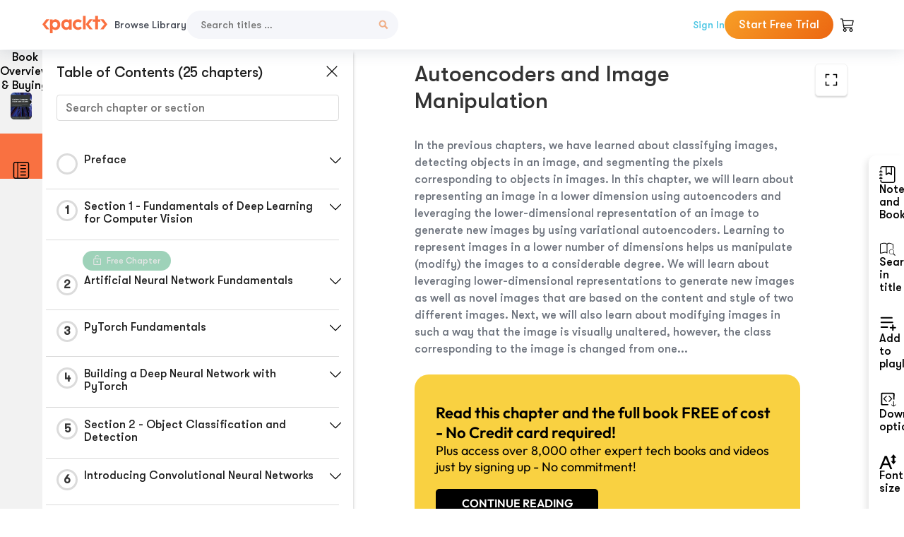

--- FILE ---
content_type: text/html; charset=UTF-8
request_url: https://subscription.packtpub.com/book/data/9781839213472/14
body_size: 23287
content:
<link rel="preconnect" href="https://static.packt-cdn.com" crossorigin>


<!DOCTYPE html>
<html lang="en">
<head>
    <meta charset="utf-8">
    <meta name="referrer" content="no-referrer-when-downgrade">
    <meta http-equiv="X-UA-Compatible" content="IE=edge">
    <meta name="viewport" content="width=device-width, initial-scale=1">
    
    <script>
        window.dataLayer = window.dataLayer || [];
        function gtag(){dataLayer.push(arguments);}

        gtag('consent', 'default', {
            'ad_user_data': 'denied',
            'ad_personalization': 'denied',
            'ad_storage': 'denied',
            'analytics_storage': 'denied',
            'region': ["AT", "BE", "BG", "HR", "CY", "CZ", "DK", "EE", "FI", "FR", "DE", "EL", "ES", "HU", "IE", "IS", "IT", "LI", "LV", "LT", "LU", "MT", "NL", "NO", "PL", "PT", "RO", "SK", "SI", "SE", "UK", "US-CA"]
        });
    </script>

    <title>Autoencoders and Image Manipulation | Modern Computer Vision with PyTorch</title>
    <meta name="description" content="Autoencoders and Image Manipulation. A chapter from Modern Computer Vision with PyTorch by V Kishore Ayyadevara, Yeshwanth Reddy" />
    <link rel="canonical" href="https://subscription.packtpub.com/book/data/9781839213472/14" />


    <meta name="robots" content="index,follow" />
    <link rel="preload" as="style" href="https://subscription.packtpub.com/rebuild/build/assets/subs-reader-6n3Hmdld.css" /><link rel="stylesheet" href="https://subscription.packtpub.com/rebuild/build/assets/subs-reader-6n3Hmdld.css" />        <link rel="modulepreload" href="https://subscription.packtpub.com/rebuild/build/assets/app-Cmp5qe52.js" /><script type="module" src="https://subscription.packtpub.com/rebuild/build/assets/app-Cmp5qe52.js"></script>
    <link rel="icon" href="/favicon.ico" sizes="48x48" >
<link rel="icon" href="/favicon.svg" sizes="any" type="image/svg+xml">
<link rel="apple-touch-icon" href="/apple-touch-icon.png"/>
    <style>
    @font-face {
        font-family: 'Outfit';
        font-style: normal;
        font-display: swap;
        src: local('Outfit'), url('https://subscription.packtpub.com/rebuild/build/assets/Outfit-VariableFont_wght-B-fmKU8E.woff2') format('woff2');
        font-weight: 100 1000;
    }

    * {
        font-family: 'Outfit', Arial, Helvetica, sans-serif;
        font-optical-sizing: auto;
        font-weight: 400;
        font-style: normal;
    }
</style>
            <style>
    @font-face {
        font-family:Walsheim;
        font-display: swap;
        src: url('https://subscription.packtpub.com/rebuild/build/assets/gt_walsheim_pro_regular-CYPdbqOU.woff2') format("woff2");
    }

    * {
        font-family: 'Walsheim', Arial, Helvetica, sans-serif;
        font-optical-sizing: auto;
        font-weight: 400;
        font-style: normal;
    }
</style>
        <!-- Open Graph Tags  -->
<meta property="og:url" content="https://subscription.packtpub.com/book/data/9781839213472/14" />
<meta property="og:site_name" content="Packt" />
<meta property="og:image" content="https://bookimages.packtpub.com/product-images/B15606/page_558.jpg" />
<meta property="og:image:secure_url" content="https://bookimages.packtpub.com/product-images/B15606/page_558.jpg" />
<meta property="og:title" content="Autoencoders and Image Manipulation | Modern Computer Vision with PyTorch" />
<meta property="og:description" content="Autoencoders and Image Manipulation. A chapter from Modern Computer Vision with PyTorch by V Kishore Ayyadevara, Yeshwanth Reddy" />

<!-- Twitter Tags  -->
<meta name="twitter:title" content="Autoencoders and Image Manipulation | Modern Computer Vision with PyTorch" />
<meta name="twitter:description" content="Autoencoders and Image Manipulation. A chapter from Modern Computer Vision with PyTorch by V Kishore Ayyadevara, Yeshwanth Reddy" />
    <!-- Twitter Card  -->
<meta name="twitter:card" content="summary" />
<meta name="twitter:site" content="@PacktPub" />
<meta name="twitter:creator" content="@PacktPub" />

<meta name="twitter:image" content="https://bookimages.packtpub.com/product-images/B15606/page_558.jpg" />

            <script>
            window.pageName = "subs-reader";
        </script>
                <script>
            window.packtPubBaseUrl = "https://www.packtpub.com/en-us";
        </script>
        
    <script>
        window.cartItems = [];
    </script>

    
    
    <script async src="https://91519dce225c6867.packtpub.com/gtag/js?id=G-Q4R8G7SJDK"></script>
    <script>
        window.dataLayer = window.dataLayer || [];
        function gtag(){dataLayer.push(arguments);}

        gtag('js', new Date());

        gtag('config', "G-Q4R8G7SJDK", {
            'server_container_url': 'https://91519dce225c6867.packtpub.com',
                    });

        gtag('consent', 'default', {
            'ad_user_data': 'denied',
            'ad_personalization': 'denied',
            'ad_storage': 'denied',
            'analytics_storage': 'denied',
            'region': ["AT", "BE", "BG", "HR", "CY", "CZ", "DK", "EE", "FI", "FR", "DE", "EL", "ES", "HU", "IE", "IS", "IT", "LI", "LV", "LT", "LU", "MT", "NL", "NO", "PL", "PT", "RO", "SK", "SI", "SE", "UK", "US-CA"]
        });

                                gtag('set', 'user_properties', {
                                'user_locale': 'en-us',
                                            });
            
                        gtag('config', 'G-Q4R8G7SJDK', {
                                'page_locale': 'en-us',
                'page_country': 'us',
                                'page_currency': 'USD'
            });
                    
        // Get GA4 session ID and client ID from gtag and send to backend
        (function() {
            const measurementId = "G-Q4R8G7SJDK";
            
            function setGACookies(sessionId, clientId) {
                if (sessionId) {
                    // Store session ID in cookie for backend access (30 minutes expiry - matches GA4 session timeout)
                    document.cookie = 'X-GA-Session-ID=' + encodeURIComponent(sessionId) + '; path=/; max-age=1800; SameSite=Lax';
                }
                
                if (clientId) {
                    // Store client ID in cookie (2 years expiry - matches GA4 client ID lifetime)
                    document.cookie = 'X-GA-Client-ID=' + encodeURIComponent(clientId) + '; path=/; max-age=63072000; SameSite=Lax';
                }
            }

            function getGAAnalyticsData() {
                // Wait for gtag to be ready
                if (typeof gtag === 'undefined') {
                    setTimeout(getGAAnalyticsData, 100);
                    return;
                }

                // Method 1: Try to get session_id and client_id using gtag('get')
                // Note: This may not work in all browsers/configurations, so we have fallbacks
                try {
                    gtag('get', measurementId, 'session_id', function(sessionId) {
                        gtag('get', measurementId, 'client_id', function(clientId) {
                            if (sessionId || clientId) {
                                setGACookies(sessionId, clientId);
                            } else {
                                // Fallback: Parse from _ga cookie
                                parseGACookies();
                            }
                        });
                    });
                } catch (e) {
                    // Fallback: Parse from cookies
                    parseGACookies();
                }
            }

            function parseGACookies() {
                // Fallback: Parse _ga cookie format: GA1.2.XXXXXXXXX.YYYYYYYYY
                // Where XXXXXXX is client ID and YYYYYYYY is session start time
                const gaCookie = document.cookie.split('; ').find(row => row.startsWith('_ga='));
                if (gaCookie) {
                    const gaValue = gaCookie.split('=')[1];
                    const parts = gaValue.split('.');
                    if (parts.length >= 4) {
                        // Client ID is parts[2] + parts[3]
                        const clientId = parts[2] + '.' + parts[3];
                        setGACookies(null, clientId);
                    }
                }

                // Also try _ga_<MEASUREMENT_ID> cookie which has more structured data
                const gaMeasurementCookie = document.cookie.split('; ').find(row => row.startsWith('_ga_' + measurementId.replace('G-', '') + '='));
                if (gaMeasurementCookie) {
                    try {
                        const cookieValue = gaMeasurementCookie.split('=')[1];
                        const decoded = decodeURIComponent(cookieValue);
                        // The cookie format is: GS1.1.<session_id>.<timestamp>
                        const cookieParts = decoded.split('.');
                        if (cookieParts.length >= 4) {
                            const sessionId = cookieParts[2];
                            setGACookies(sessionId, null);
                        }
                    } catch (e) {
                        // Ignore parsing errors
                    }
                }
            }

            // Get analytics data after gtag is initialized
            // Use a longer delay to ensure gtag is fully loaded
            if (document.readyState === 'loading') {
                document.addEventListener('DOMContentLoaded', function() {
                    setTimeout(getGAAnalyticsData, 1500);
                });
            } else {
                setTimeout(getGAAnalyticsData, 1500);
            }

            // Also try to capture session_id from gtag events as a backup
            // This fires when any gtag event is sent
            const originalGtag = window.gtag;
            if (originalGtag) {
                window.gtag = function() {
                    const args = Array.from(arguments);
                    // Check if this is an event that might contain session info
                    if (args[0] === 'event' || args[0] === 'config') {
                        // Try to extract session_id from the event
                        const config = args[2] || {};
                        if (config.session_id) {
                            setGACookies(config.session_id, config.client_id);
                        }
                    }
                    return originalGtag.apply(this, arguments);
                };
            }
        })();
    </script>
</head>

<body>
<div class="float-alert-container"></div>


<noscript>
        <iframe src="https://91519dce225c6867.packtpub.com/ns.html?id=GTM-N8ZG435Z" height="0" width="0" style="display:none;visibility:hidden"></iframe>
    </noscript>
<!-- End Google Tag Manager (noscript) -->
    <header class="header-sticky header full-width-container">
    <a href="https://subscription.packtpub.com" class="navbar-brand">
        <img src="/images/logo-new.svg" alt="Packt Logo" class="logo">
    </a>

    <div class="d-lg-inline navbar-nav desktop">
        <a href="https://subscription.packtpub.com/search" class="nav-link">
            Browse Library
        </a>
    </div>
    <form action="https://subscription.packtpub.com/search"
          class="d-flex form header-search-form desktop">
        <input required="" name="query" placeholder="Search titles …" type="text"
               class="mr-sm-2 form-control form-input" data-sharkid="__0">
        <button type="submit" class="header-search-form-btn">
            <img
    src="https://subscription.packtpub.com/rebuild/build/assets/search-BIeXIed5.svg"
    class="svg-icon icon icon-1"
    
    alt="Search icon"
/>
        </button>
    </form>

    
        <a href="https://www.packtpub.com/login?returnUrl=https://subscription.packtpub.com/book/data/9781839213472/14" rel="nofollow"
           class="nav-link auth-btn style-1 ml-auto desktop">
            Sign In
        </a>

                    <a href="https://www.packtpub.com/checkout-subscription/packt-subscription-monthly?freetrial=true" rel="nofollow"
               class="start-free-trial-btn subs-btn subs-btn-primary-gradient subs-btn-rounded desktop">
                Start Free Trial
            </a>
        
    
    <div class="header-searchbar-collapse collapse">
        <form action="https://subscription.packtpub.com/search" class="d-flex form header-search-form">
            <input required="" name="query" placeholder="Search titles …" type="text"
                   class="mr-sm-2 form-control form-input">
            <button type="submit" class="header-search-form-btn">
                <img
    src="https://subscription.packtpub.com/rebuild/build/assets/search-BIeXIed5.svg"
    class="svg-icon icon icon-1"
    
    alt="Search icon"
/>
            </button>
        </form>
    </div>

    <div
        class="nav-row navbar-nav mobile-search-parent device"
        data-toggle="header-searchbar-collapse"
        data-toggle-override="collapse"
        data-toggle-event="click"
        data-add-class-on-outside-click="collapse"
    >
        <img
    src="https://subscription.packtpub.com/rebuild/build/assets/close-BX_BCJyJ.svg"
    class="svg-icon icon switch-icon"
    
    alt="Close icon"
/>
        <img
    src="https://subscription.packtpub.com/rebuild/build/assets/search-BIeXIed5.svg"
    class="svg-icon icon default-icon"
    
    alt="Search icon"
/>
    </div>

    
        <div
            class="cart-btn-parent"
            data-toggle="header-cart-dropdown"
            data-add-class-on-outside-click="d-none"
        >
            <div class="btn-content">
                <img
    src="https://subscription.packtpub.com/rebuild/build/assets/cart-LNtEc-og.svg"
    class="svg-icon icon"
    
    alt="Account"
/>
                            </div>
            <ul class="dropdown-menu dropdown-menu-right header-cart-dropdown d-none">
    <div class="card">
        <div class="card-header">
            <div class="label">My Cart</div>
                    </div>

                    <div class="card-body empty-items">
                <div class="empty-label">Your cart is empty!</div>
            </div>
        
    </div>
</ul>
        </div>

    
    
    <div class="navbar-collapse collapse">
        <a href="https://subscription.packtpub.com/search" class="nav-link">
            Browse Library
        </a>
                    <a href="https://www.packtpub.com/login?returnUrl=https://subscription.packtpub.com/book/data/9781839213472/14" rel="nofollow"
               class="style-1 nav-link auth-btn">
                Sign In
            </a>
                            <a href="https://www.packtpub.com/checkout-subscription/packt-subscription-monthly?freetrial=true" rel="nofollow"
                   class="subs-btn subs-btn-primary-gradient subs-btn-rounded start-free-trial-btn">
                    Start Free Trial
                </a>
                        </div>

    <button
        class="navbar-toggler device"
        data-toggle="navbar-collapse"
        data-toggle-override="collapse"
        data-toggle-event="click"
        data-add-class-on-outside-click="collapse"
    >
        <img
    src="https://subscription.packtpub.com/rebuild/build/assets/close-BX_BCJyJ.svg"
    class="svg-icon icon switch-icon"
    
    alt="Close icon"
/>
        <img
    src="https://subscription.packtpub.com/rebuild/build/assets/navbar-menu-DmFh5blr.svg"
    class="svg-icon icon default-icon"
    
    alt="Icon"
/>
    </button>

    <div id="add-to-playlist" class="rebuild-modal  d-none" data-has-errors="">
    <div class="rebuild-modal-content ">
        <div class="rebuild-modal-content-header">
                <h3 class="rebuild-modal-title m-0 add-to-playlist-title">Add to playlist</h3>
    <h3 class="rebuild-modal-title m-0 create-playlist-title d-none">Create a Playlist</h3>
            <img
    src="https://subscription.packtpub.com/rebuild/build/assets/close-BX_BCJyJ.svg"
    class="svg-icon icon icon-4"
    data-modal-close="add-to-playlist"
    alt="Modal Close icon"
/>
       </div>
        <div class="rebuild-modal-content-body scrollbar">
                        <div class="logged-out-message">
            You need to login to use this feature.
        </div>
            </div>
            </div>
</div>
    </header>


    <div class="reader-page">
        <div id="main" class="hidden-sidebar">
            <div class="lhs-tabs-container">
    <ul class="lhs-tabs">
        <li id="tab-overview" data-target="overview" class="lhs-tabs-toggle">
            <span class="inline-tooltip right">Book Overview & Buying</span>
                        <img src="https://content.packt.com/B15606/cover_image.jpg?version=1764767854"
     alt="Modern Computer Vision with PyTorch"
     srcset="https://content.packt.com/_/image/xsmall/B15606/cover_image.jpg?version=1764767854 40w, https://content.packt.com/_/image/small/B15606/cover_image.jpg?version=1764767854 60w, https://content.packt.com/_/image/medium/B15606/cover_image.jpg?version=1764767854 80w, https://content.packt.com/_/image/large/B15606/cover_image.jpg?version=1764767854 100w, https://content.packt.com/_/image/xlarge/B15606/cover_image.jpg?version=1764767854 150w, https://content.packt.com/_/image/xxlarge/B15606/cover_image.jpg?version=1764767854 200w, https://content.packt.com/_/image/original/B15606/cover_image.jpg?version=1764767854 810w"
     sizes="30px"
     width="30"
     height="38"
     class="rounded-1"
     loading="lazy"
     fetchpriority="auto"
     onerror="this.onerror=null;this.srcset='';this.src='https://static.packt-cdn.com/assets/images/Packt-iPad-Logos_250x308.png'"
>
        </li>
        <li id="tab-toc" data-target="toc" class="lhs-tabs-toggle">
            <span class="inline-tooltip right">Table Of Contents</span>
            <img
    src="https://subscription.packtpub.com/rebuild/build/assets/new-toc-BUwxm80z.svg"
    class="svg-icon icon icon-4"
    
    alt="Toc"
/>
        </li>
            </ul>
    <div class="lhs-tabs-content">
        <section class="overview-panel lhs-tabs-panel">
    <div class="overview scroll-area" data-simplebar>
        <div class="overview-header desktop">
            <div class="overview-header__img-container">
                                <img src="https://content.packt.com/B15606/cover_image.jpg?version=1764767854"
     alt="Modern Computer Vision with PyTorch"
     srcset="https://content.packt.com/_/image/xsmall/B15606/cover_image.jpg?version=1764767854 40w, https://content.packt.com/_/image/small/B15606/cover_image.jpg?version=1764767854 60w, https://content.packt.com/_/image/medium/B15606/cover_image.jpg?version=1764767854 80w, https://content.packt.com/_/image/large/B15606/cover_image.jpg?version=1764767854 100w, https://content.packt.com/_/image/xlarge/B15606/cover_image.jpg?version=1764767854 150w, https://content.packt.com/_/image/xxlarge/B15606/cover_image.jpg?version=1764767854 200w, https://content.packt.com/_/image/original/B15606/cover_image.jpg?version=1764767854 810w"
     sizes="60px"
     width="60"
     height="74"
     class="rounded-1"
     loading="lazy"
     fetchpriority="auto"
     onerror="this.onerror=null;this.srcset='';this.src='https://static.packt-cdn.com/assets/images/Packt-iPad-Logos_250x308.png'"
>
            </div>
            <div class="overview-header__info-container">
                <div class="title-container">
                    <h4 id="bookTitle" class="title" data-book-title="Modern Computer Vision with PyTorch">Modern Computer Vision with PyTorch
                                            </h4>
                                            <h5 class="author">By :
                            <span class="author-names">

                                                                <span>V Kishore Ayyadevara, </span>
                                                                    <span>Yeshwanth Reddy</span>
                                                        </span>
                        </h5>
                    
                </div>
                <div id="customerReviews" class="customer-reviews ">
                    <div>
                        <span class="customer-reviews__heading__rating">
        <div class="vue-star-rating">
            <span class="vue-star-rating-star" style="margin-right: 0px;">
                <svg height="15" width="15"
                    viewBox="0 0 15 15" class="vue-star-rating-star" step="1">
                    <linearGradient id="desktop" x1="0" x2="100%" y1="0" y2="0">
                        <stop offset="82%" stop-color="#ffd055" stop-opacity="1">
                        </stop>
                        <stop offset="82%" stop-color="#d8d8d8" stop-opacity="1">
                        </stop>
                    </linearGradient>
                    <filter id="t8njk" height="130%" width="130%"
                        filterUnits="userSpaceOnUse">
                        <feGaussianBlur stdDeviation="0" result="coloredBlur">
                        </feGaussianBlur>
                        <feMerge>
                            <feMergeNode in="coloredBlur"></feMergeNode>
                            <feMergeNode in="SourceGraphic"></feMergeNode>
                        </feMerge>
                    </filter>
                    <polygon
                        points="6.818181818181818,0.7575757575757576,2.2727272727272725,15,13.636363636363637,5.909090909090909,0,5.909090909090909,11.363636363636363,15"
                        fill="url(#desktop)" stroke="#999" stroke-width="0" stroke-linejoin="miter">
                    </polygon>
                    <polygon
                        points="6.818181818181818,0.7575757575757576,2.2727272727272725,15,13.636363636363637,5.909090909090909,0,5.909090909090909,11.363636363636363,15"
                        fill="url(#desktop)"></polygon>
                </svg>
            </span>
        </div>

    <span class="customer-reviews__heading__rating--text">
        <span class="avarage-text">4.7</span> (<span class="total-count">21</span>)
    </span>
</span>
                    </div>
                </div>
                <div class="overview-header__info-container-buttons">
                                            
                        <div class="overview__buy-button">
    <a
            href="https://www.packtpub.com/product/modern-computer-vision-with-pytorch/9781839213472"
            target="_blank"
            id="buy-button"
            title="Buy this Book"
    >
        Buy this Book
    </a>
</div>
                                    </div>
            </div>
            <div class="panel__close">
    <img
    src="https://subscription.packtpub.com/rebuild/build/assets/close-BX_BCJyJ.svg"
    class="svg-icon icon icon-3"
    
    alt="close"
/>
</div>
<div class="panel__close white">
    <img
    src="https://subscription.packtpub.com/rebuild/build/assets/close-white-DMS8wjWH.svg"
    class="svg-icon icon icon-3"
    
    alt="close"
/>
</div>
        </div>
        <div class="overview-header mobile">
            <div class="overview-header__info-wrap">
                <div class="title-container-mobile">
                                        <img src="https://content.packt.com/B15606/cover_image.jpg?version=1764767854"
     alt="Modern Computer Vision with PyTorch"
     srcset="https://content.packt.com/_/image/xsmall/B15606/cover_image.jpg?version=1764767854 40w, https://content.packt.com/_/image/small/B15606/cover_image.jpg?version=1764767854 60w, https://content.packt.com/_/image/medium/B15606/cover_image.jpg?version=1764767854 80w, https://content.packt.com/_/image/large/B15606/cover_image.jpg?version=1764767854 100w, https://content.packt.com/_/image/xlarge/B15606/cover_image.jpg?version=1764767854 150w, https://content.packt.com/_/image/xxlarge/B15606/cover_image.jpg?version=1764767854 200w, https://content.packt.com/_/image/original/B15606/cover_image.jpg?version=1764767854 810w"
     sizes="60px"
     width="60"
     height="74"
     class="small-book-image"
     loading="lazy"
     fetchpriority="auto"
     onerror="this.onerror=null;this.srcset='';this.src='https://static.packt-cdn.com/assets/images/Packt-iPad-Logos_250x308.png'"
>

                    <div class="flex-column">
                        <h4 class="title">Modern Computer Vision with PyTorch</h4>
                        <div id="customerReviews" class="customer-reviews ">
                            <div>
                                <span class="customer-reviews__heading__rating">
        <div class="vue-star-rating">
            <span class="vue-star-rating-star" style="margin-right: 0px;">
                <svg height="15" width="15"
                    viewBox="0 0 15 15" class="vue-star-rating-star" step="1">
                    <linearGradient id="mobile" x1="0" x2="100%" y1="0" y2="0">
                        <stop offset="82%" stop-color="#ffd055" stop-opacity="1">
                        </stop>
                        <stop offset="82%" stop-color="#d8d8d8" stop-opacity="1">
                        </stop>
                    </linearGradient>
                    <filter id="t8njk" height="130%" width="130%"
                        filterUnits="userSpaceOnUse">
                        <feGaussianBlur stdDeviation="0" result="coloredBlur">
                        </feGaussianBlur>
                        <feMerge>
                            <feMergeNode in="coloredBlur"></feMergeNode>
                            <feMergeNode in="SourceGraphic"></feMergeNode>
                        </feMerge>
                    </filter>
                    <polygon
                        points="6.818181818181818,0.7575757575757576,2.2727272727272725,15,13.636363636363637,5.909090909090909,0,5.909090909090909,11.363636363636363,15"
                        fill="url(#mobile)" stroke="#999" stroke-width="0" stroke-linejoin="miter">
                    </polygon>
                    <polygon
                        points="6.818181818181818,0.7575757575757576,2.2727272727272725,15,13.636363636363637,5.909090909090909,0,5.909090909090909,11.363636363636363,15"
                        fill="url(#mobile)"></polygon>
                </svg>
            </span>
        </div>

    <span class="customer-reviews__heading__rating--text">
        <span class="avarage-text">4.7</span> (<span class="total-count">21</span>)
    </span>
</span>

                            </div>
                        </div>

                    </div>
                </div>
                                    <h5 class="author">By: <span class="author-names">
                                                        <span>V Kishore Ayyadevara, </span>
                                                            <span>Yeshwanth Reddy</span>
                                                </span></h5>
                                <div class="panel__close">
    <svg fill="none" viewBox="0 0 24 24" height="24" width="24" xmlns="http://www.w3.org/2000/svg"
        class="close-btn">
        <path xmlns="http://www.w3.org/2000/svg"
            d="M6.96967 6.96967C7.26256 6.67678 7.73744 6.67678 8.03033 6.96967L12 10.9393L15.9697 6.96967C16.2626 6.67678 16.7374 6.67678 17.0303 6.96967C17.3232 7.26256 17.3232 7.73744 17.0303 8.03033L13.0607 12L17.0303 15.9697C17.3232 16.2626 17.3232 16.7374 17.0303 17.0303C16.7374 17.3232 16.2626 17.3232 15.9697 17.0303L12 13.0607L8.03033 17.0303C7.73744 17.3232 7.26256 17.3232 6.96967 17.0303C6.67678 16.7374 6.67678 16.2626 6.96967 15.9697L10.9393 12L6.96967 8.03033C6.67678 7.73744 6.67678 7.26256 6.96967 6.96967Z"
            fill="#202020"></path>
    </svg>
</div>
            </div>
            <div class="overview-header__info-container-buttons">
                
                                    <div class="overview__buy-button">
    <a
            href="https://www.packtpub.com/product/modern-computer-vision-with-pytorch/9781839213472"
            target="_blank"
            id="buy-button"
            title="Buy this Book"
    >
        Buy this Book
    </a>
</div>
                            </div>
        </div>
        <div class="overview-content">
            <h4 class="overview-content__title">Overview of this book</h4>
            <div class="contentfull-block">Deep learning is the driving force behind many recent advances in various computer vision (CV) applications. This book takes a hands-on approach to help you to solve over 50 CV problems using PyTorch1.x on real-world datasets.
You’ll start by building a neural network (NN) from scratch using NumPy and PyTorch and discover best practices for tweaking its hyperparameters. You’ll then perform image classification using convolutional neural networks and transfer learning and understand how they work. As you progress, you’ll implement multiple use cases of 2D and 3D multi-object detection, segmentation, human-pose-estimation by learning about the R-CNN family, SSD, YOLO, U-Net architectures, and the Detectron2 platform. The book will also guide you in performing facial expression swapping, generating new faces, and manipulating facial expressions as you explore autoencoders and modern generative adversarial networks. You’ll learn how to combine CV with NLP techniques, such as LSTM and transformer, and RL techniques, such as Deep Q-learning, to implement OCR, image captioning, object detection, and a self-driving car agent. Finally, you&#039;ll move your NN model to production on the AWS Cloud.
By the end of this book, you’ll be able to leverage modern NN architectures to solve over 50 real-world CV problems confidently.
</div>
        </div>
    </div>
</section>
        <section class="toc-panel lhs-tabs-panel">
    <section class="scroll-area" data-simplebar>
        <div class="toc-panel__wrapper">
            <div class="toc-panel__header">
                <div class="toc-panel__header__title">
                    Table of Contents (<span class="chapter-count">25</span> chapters)
                </div>
                <div class="panel__close">
    <img
    src="https://subscription.packtpub.com/rebuild/build/assets/close-BX_BCJyJ.svg"
    class="svg-icon icon icon-3"
    
    alt="close"
/>
</div>
<div class="panel__close white">
    <img
    src="https://subscription.packtpub.com/rebuild/build/assets/close-white-DMS8wjWH.svg"
    class="svg-icon icon icon-3"
    
    alt="close"
/>
</div>
            </div>
            <div class="toc-search">
                <div class="form-group toc-search__form">
                    <input type="email" placeholder="Search chapter or section" class="form-control toc-search__form__input" data-toc-search>
                    <span class="clear-search">
                    <img
    src="https://subscription.packtpub.com/rebuild/build/assets/close-BX_BCJyJ.svg"
    class="svg-icon icon icon-2"
    
    alt="close"
/>
                    </span>
                </div>
            </div>
        </div>
        <div toc-data-auth="" class="toc-panel__contents">
                            <div class="toc-panel__contents__chapter" data-chapter-id="pref">
                                        <div class="toc-panel__contents__chapter__header">
                        <div class="toc-panel__contents__chapter__header__content">
                            <div class="toc-panel__contents__chapter__header__tracker">
                                <div class="circular-progress">
                                    <svg width="30" height="30">
                                        <circle cx="15" cy="15" r="13.5" stroke-width="3" class="progress-background">
                                        </circle>
                                        <circle cx="15" cy="15" r="13.5" stroke-width="3"
                                                stroke-dasharray="84.82300164692441" stroke-dashoffset="84.82300164692441"
                                                class="progress"></circle>
                                        <text x="15" y="15" class="percentage">
                                                                                    </text>
                                    </svg>
                                </div>
                            </div>
                            <div class="toc-panel__contents__chapter__header--title">
                                Preface
                                <div class="toc-panel__contents__chapter__header--title-progress d-none">
                                    <span class="status"></span>
                                    <span class="out-of"></span>
                                    <span class="percentage"></span>
                                </div>
                            </div>
                        </div>
                        <div class="toc-panel__contents__chapter__header__dropdown--icon">
                                                        <img
    src="https://subscription.packtpub.com/rebuild/build/assets/chevron-down-grey-D1AYdVO8.svg"
    class="svg-icon icon icon-3"
    aria-expanded="false" href="#sectionCollapse0" role="button"
    alt="chevron up"
/>
                                                    </div>
                    </div>
                    <div data-target="#sectionCollapse0" aria-expanded="true"
                         class="toc-panel__contents__chapter__section__dropdown ">
                        <div class="toc-panel__contents__chapter__section__dropdown__sections">
                                                            <div
                                    data-section-id="preflvl1sec01"
                                    class="toc-panel__contents__chapter__section__dropdown__sections__title ">
                                    <div class="toc-panel__contents__chapter__section__dropdown__sections__title--progress">
                                        <img
    src="https://subscription.packtpub.com/rebuild/build/assets/check-BpIpel2p.svg"
    class="svg-icon icon check-icon"
    
    alt="Icon"
/>
                                    </div>
                                                                            <a href="https://subscription.packtpub.com/book/data/9781839213472/pref/preflvl1sec01/preface">Preface</a>
                                                                    </div>
                                                            <div
                                    data-section-id="preflvl1sec02"
                                    class="toc-panel__contents__chapter__section__dropdown__sections__title ">
                                    <div class="toc-panel__contents__chapter__section__dropdown__sections__title--progress">
                                        <img
    src="https://subscription.packtpub.com/rebuild/build/assets/check-BpIpel2p.svg"
    class="svg-icon icon check-icon"
    
    alt="Icon"
/>
                                    </div>
                                                                            <a href="https://subscription.packtpub.com/book/data/9781839213472/pref/preflvl1sec02/who-this-book-is-for">Who this book is for</a>
                                                                    </div>
                                                            <div
                                    data-section-id="preflvl1sec03"
                                    class="toc-panel__contents__chapter__section__dropdown__sections__title ">
                                    <div class="toc-panel__contents__chapter__section__dropdown__sections__title--progress">
                                        <img
    src="https://subscription.packtpub.com/rebuild/build/assets/check-BpIpel2p.svg"
    class="svg-icon icon check-icon"
    
    alt="Icon"
/>
                                    </div>
                                                                            <a href="https://subscription.packtpub.com/book/data/9781839213472/pref/preflvl1sec03/what-this-book-covers">What this book covers</a>
                                                                    </div>
                                                            <div
                                    data-section-id="preflvl1sec04"
                                    class="toc-panel__contents__chapter__section__dropdown__sections__title ">
                                    <div class="toc-panel__contents__chapter__section__dropdown__sections__title--progress">
                                        <img
    src="https://subscription.packtpub.com/rebuild/build/assets/check-BpIpel2p.svg"
    class="svg-icon icon check-icon"
    
    alt="Icon"
/>
                                    </div>
                                                                            <a href="https://subscription.packtpub.com/book/data/9781839213472/pref/preflvl1sec04/to-get-the-most-out-of-this-book">To get the most out of this book</a>
                                                                    </div>
                                                            <div
                                    data-section-id="preflvl1sec05"
                                    class="toc-panel__contents__chapter__section__dropdown__sections__title ">
                                    <div class="toc-panel__contents__chapter__section__dropdown__sections__title--progress">
                                        <img
    src="https://subscription.packtpub.com/rebuild/build/assets/check-BpIpel2p.svg"
    class="svg-icon icon check-icon"
    
    alt="Icon"
/>
                                    </div>
                                                                            <a href="https://subscription.packtpub.com/book/data/9781839213472/pref/preflvl1sec05/get-in-touch">Get in touch</a>
                                                                    </div>
                                                    </div>
                    </div>
                </div>
                            <div class="toc-panel__contents__chapter" data-chapter-id="1">
                                        <div class="toc-panel__contents__chapter__header">
                        <div class="toc-panel__contents__chapter__header__content">
                            <div class="toc-panel__contents__chapter__header__tracker">
                                <div class="circular-progress">
                                    <svg width="30" height="30">
                                        <circle cx="15" cy="15" r="13.5" stroke-width="3" class="progress-background">
                                        </circle>
                                        <circle cx="15" cy="15" r="13.5" stroke-width="3"
                                                stroke-dasharray="84.82300164692441" stroke-dashoffset="84.82300164692441"
                                                class="progress"></circle>
                                        <text x="15" y="15" class="percentage">
                                                                                            1
                                                                                    </text>
                                    </svg>
                                </div>
                            </div>
                            <div class="toc-panel__contents__chapter__header--title">
                                Section 1 - Fundamentals of Deep Learning for Computer Vision
                                <div class="toc-panel__contents__chapter__header--title-progress d-none">
                                    <span class="status"></span>
                                    <span class="out-of"></span>
                                    <span class="percentage"></span>
                                </div>
                            </div>
                        </div>
                        <div class="toc-panel__contents__chapter__header__dropdown--icon">
                                                        <img
    src="https://subscription.packtpub.com/rebuild/build/assets/chevron-down-grey-D1AYdVO8.svg"
    class="svg-icon icon icon-3"
    aria-expanded="false" href="#sectionCollapse1" role="button"
    alt="chevron up"
/>
                                                    </div>
                    </div>
                    <div data-target="#sectionCollapse1" aria-expanded="true"
                         class="toc-panel__contents__chapter__section__dropdown ">
                        <div class="toc-panel__contents__chapter__section__dropdown__sections">
                                                            <div
                                    data-section-id="ch01lvl1sec01"
                                    class="toc-panel__contents__chapter__section__dropdown__sections__title ">
                                    <div class="toc-panel__contents__chapter__section__dropdown__sections__title--progress">
                                        <img
    src="https://subscription.packtpub.com/rebuild/build/assets/check-BpIpel2p.svg"
    class="svg-icon icon check-icon"
    
    alt="Icon"
/>
                                    </div>
                                                                            <a href="https://subscription.packtpub.com/book/data/9781839213472/1/ch01lvl1sec01/section-1-fundamentals-of-deep-learning-for-computer-vision">Section 1 - Fundamentals of Deep Learning for Computer Vision</a>
                                                                    </div>
                                                    </div>
                    </div>
                </div>
                            <div class="toc-panel__contents__chapter" data-chapter-id="2">
                                            <div class="free-chapter-parent">
                    <span class="free-chapter">
                        <img src="/images/lock-close.svg" class="svg-icon" alt="Lock" />
                        <span class="text">Free Chapter</span>
                    </span>
                        </div>
                                        <div class="toc-panel__contents__chapter__header">
                        <div class="toc-panel__contents__chapter__header__content">
                            <div class="toc-panel__contents__chapter__header__tracker">
                                <div class="circular-progress">
                                    <svg width="30" height="30">
                                        <circle cx="15" cy="15" r="13.5" stroke-width="3" class="progress-background">
                                        </circle>
                                        <circle cx="15" cy="15" r="13.5" stroke-width="3"
                                                stroke-dasharray="84.82300164692441" stroke-dashoffset="84.82300164692441"
                                                class="progress"></circle>
                                        <text x="15" y="15" class="percentage">
                                                                                            2
                                                                                    </text>
                                    </svg>
                                </div>
                            </div>
                            <div class="toc-panel__contents__chapter__header--title">
                                Artificial Neural Network Fundamentals
                                <div class="toc-panel__contents__chapter__header--title-progress d-none">
                                    <span class="status"></span>
                                    <span class="out-of"></span>
                                    <span class="percentage"></span>
                                </div>
                            </div>
                        </div>
                        <div class="toc-panel__contents__chapter__header__dropdown--icon">
                                                        <img
    src="https://subscription.packtpub.com/rebuild/build/assets/chevron-down-grey-D1AYdVO8.svg"
    class="svg-icon icon icon-3"
    aria-expanded="false" href="#sectionCollapse2" role="button"
    alt="chevron up"
/>
                                                    </div>
                    </div>
                    <div data-target="#sectionCollapse2" aria-expanded="true"
                         class="toc-panel__contents__chapter__section__dropdown ">
                        <div class="toc-panel__contents__chapter__section__dropdown__sections">
                                                            <div
                                    data-section-id="ch02lvl1sec02"
                                    class="toc-panel__contents__chapter__section__dropdown__sections__title ">
                                    <div class="toc-panel__contents__chapter__section__dropdown__sections__title--progress">
                                        <img
    src="https://subscription.packtpub.com/rebuild/build/assets/check-BpIpel2p.svg"
    class="svg-icon icon check-icon"
    
    alt="Icon"
/>
                                    </div>
                                                                            <a href="https://subscription.packtpub.com/book/data/9781839213472/2/ch02lvl1sec02/artificial-neural-network-fundamentals">Artificial Neural Network Fundamentals</a>
                                                                    </div>
                                                            <div
                                    data-section-id="ch02lvl1sec03"
                                    class="toc-panel__contents__chapter__section__dropdown__sections__title ">
                                    <div class="toc-panel__contents__chapter__section__dropdown__sections__title--progress">
                                        <img
    src="https://subscription.packtpub.com/rebuild/build/assets/check-BpIpel2p.svg"
    class="svg-icon icon check-icon"
    
    alt="Icon"
/>
                                    </div>
                                                                            <a href="https://subscription.packtpub.com/book/data/9781839213472/2/ch02lvl1sec03/comparing-ai-and-traditional-machine-learning">Comparing AI and traditional machine learning</a>
                                                                    </div>
                                                            <div
                                    data-section-id="ch02lvl1sec04"
                                    class="toc-panel__contents__chapter__section__dropdown__sections__title ">
                                    <div class="toc-panel__contents__chapter__section__dropdown__sections__title--progress">
                                        <img
    src="https://subscription.packtpub.com/rebuild/build/assets/check-BpIpel2p.svg"
    class="svg-icon icon check-icon"
    
    alt="Icon"
/>
                                    </div>
                                                                            <a href="https://subscription.packtpub.com/book/data/9781839213472/2/ch02lvl1sec04/learning-about-the-artificial-neural-network-building-blocks">Learning about the artificial neural network building blocks</a>
                                                                    </div>
                                                            <div
                                    data-section-id="ch02lvl1sec05"
                                    class="toc-panel__contents__chapter__section__dropdown__sections__title ">
                                    <div class="toc-panel__contents__chapter__section__dropdown__sections__title--progress">
                                        <img
    src="https://subscription.packtpub.com/rebuild/build/assets/check-BpIpel2p.svg"
    class="svg-icon icon check-icon"
    
    alt="Icon"
/>
                                    </div>
                                                                            <a href="https://subscription.packtpub.com/book/data/9781839213472/2/ch02lvl1sec05/implementing-feedforward-propagation">Implementing feedforward propagation</a>
                                                                    </div>
                                                            <div
                                    data-section-id="ch02lvl1sec06"
                                    class="toc-panel__contents__chapter__section__dropdown__sections__title ">
                                    <div class="toc-panel__contents__chapter__section__dropdown__sections__title--progress">
                                        <img
    src="https://subscription.packtpub.com/rebuild/build/assets/check-BpIpel2p.svg"
    class="svg-icon icon check-icon"
    
    alt="Icon"
/>
                                    </div>
                                                                            <a href="https://subscription.packtpub.com/book/data/9781839213472/2/ch02lvl1sec06/implementing-backpropagation">Implementing backpropagation</a>
                                                                    </div>
                                                            <div
                                    data-section-id="ch02lvl1sec07"
                                    class="toc-panel__contents__chapter__section__dropdown__sections__title ">
                                    <div class="toc-panel__contents__chapter__section__dropdown__sections__title--progress">
                                        <img
    src="https://subscription.packtpub.com/rebuild/build/assets/check-BpIpel2p.svg"
    class="svg-icon icon check-icon"
    
    alt="Icon"
/>
                                    </div>
                                                                            <a href="https://subscription.packtpub.com/book/data/9781839213472/2/ch02lvl1sec07/putting-feedforward-propagation-and-backpropagation-together">Putting feedforward propagation and backpropagation together</a>
                                                                    </div>
                                                            <div
                                    data-section-id="ch02lvl1sec08"
                                    class="toc-panel__contents__chapter__section__dropdown__sections__title ">
                                    <div class="toc-panel__contents__chapter__section__dropdown__sections__title--progress">
                                        <img
    src="https://subscription.packtpub.com/rebuild/build/assets/check-BpIpel2p.svg"
    class="svg-icon icon check-icon"
    
    alt="Icon"
/>
                                    </div>
                                                                            <a href="https://subscription.packtpub.com/book/data/9781839213472/2/ch02lvl1sec08/understanding-the-impact-of-the-learning-rate">Understanding the impact of the learning rate</a>
                                                                    </div>
                                                            <div
                                    data-section-id="ch02lvl1sec09"
                                    class="toc-panel__contents__chapter__section__dropdown__sections__title ">
                                    <div class="toc-panel__contents__chapter__section__dropdown__sections__title--progress">
                                        <img
    src="https://subscription.packtpub.com/rebuild/build/assets/check-BpIpel2p.svg"
    class="svg-icon icon check-icon"
    
    alt="Icon"
/>
                                    </div>
                                                                            <a href="https://subscription.packtpub.com/book/data/9781839213472/2/ch02lvl1sec09/summarizing-the-training-process-of-a-neural-network">Summarizing the training process of a neural network</a>
                                                                    </div>
                                                            <div
                                    data-section-id="ch02lvl1sec10"
                                    class="toc-panel__contents__chapter__section__dropdown__sections__title ">
                                    <div class="toc-panel__contents__chapter__section__dropdown__sections__title--progress">
                                        <img
    src="https://subscription.packtpub.com/rebuild/build/assets/check-BpIpel2p.svg"
    class="svg-icon icon check-icon"
    
    alt="Icon"
/>
                                    </div>
                                                                            <a href="https://subscription.packtpub.com/book/data/9781839213472/2/ch02lvl1sec10/summary">Summary</a>
                                                                    </div>
                                                            <div
                                    data-section-id="ch02lvl1sec11"
                                    class="toc-panel__contents__chapter__section__dropdown__sections__title ">
                                    <div class="toc-panel__contents__chapter__section__dropdown__sections__title--progress">
                                        <img
    src="https://subscription.packtpub.com/rebuild/build/assets/check-BpIpel2p.svg"
    class="svg-icon icon check-icon"
    
    alt="Icon"
/>
                                    </div>
                                                                            <a href="https://subscription.packtpub.com/book/data/9781839213472/2/ch02lvl1sec11/questions">Questions</a>
                                                                    </div>
                                                    </div>
                    </div>
                </div>
                            <div class="toc-panel__contents__chapter" data-chapter-id="3">
                                        <div class="toc-panel__contents__chapter__header">
                        <div class="toc-panel__contents__chapter__header__content">
                            <div class="toc-panel__contents__chapter__header__tracker">
                                <div class="circular-progress">
                                    <svg width="30" height="30">
                                        <circle cx="15" cy="15" r="13.5" stroke-width="3" class="progress-background">
                                        </circle>
                                        <circle cx="15" cy="15" r="13.5" stroke-width="3"
                                                stroke-dasharray="84.82300164692441" stroke-dashoffset="84.82300164692441"
                                                class="progress"></circle>
                                        <text x="15" y="15" class="percentage">
                                                                                            3
                                                                                    </text>
                                    </svg>
                                </div>
                            </div>
                            <div class="toc-panel__contents__chapter__header--title">
                                PyTorch Fundamentals
                                <div class="toc-panel__contents__chapter__header--title-progress d-none">
                                    <span class="status"></span>
                                    <span class="out-of"></span>
                                    <span class="percentage"></span>
                                </div>
                            </div>
                        </div>
                        <div class="toc-panel__contents__chapter__header__dropdown--icon">
                                                        <img
    src="https://subscription.packtpub.com/rebuild/build/assets/chevron-down-grey-D1AYdVO8.svg"
    class="svg-icon icon icon-3"
    aria-expanded="false" href="#sectionCollapse3" role="button"
    alt="chevron up"
/>
                                                    </div>
                    </div>
                    <div data-target="#sectionCollapse3" aria-expanded="true"
                         class="toc-panel__contents__chapter__section__dropdown ">
                        <div class="toc-panel__contents__chapter__section__dropdown__sections">
                                                            <div
                                    data-section-id="ch03lvl1sec12"
                                    class="toc-panel__contents__chapter__section__dropdown__sections__title ">
                                    <div class="toc-panel__contents__chapter__section__dropdown__sections__title--progress">
                                        <img
    src="https://subscription.packtpub.com/rebuild/build/assets/check-BpIpel2p.svg"
    class="svg-icon icon check-icon"
    
    alt="Icon"
/>
                                    </div>
                                                                            <a href="https://subscription.packtpub.com/book/data/9781839213472/3/ch03lvl1sec12/pytorch-fundamentals">PyTorch Fundamentals</a>
                                                                    </div>
                                                            <div
                                    data-section-id="ch03lvl1sec13"
                                    class="toc-panel__contents__chapter__section__dropdown__sections__title ">
                                    <div class="toc-panel__contents__chapter__section__dropdown__sections__title--progress">
                                        <img
    src="https://subscription.packtpub.com/rebuild/build/assets/check-BpIpel2p.svg"
    class="svg-icon icon check-icon"
    
    alt="Icon"
/>
                                    </div>
                                                                            <a href="https://subscription.packtpub.com/book/data/9781839213472/3/ch03lvl1sec13/installing-pytorch">Installing PyTorch</a>
                                                                    </div>
                                                            <div
                                    data-section-id="ch03lvl1sec14"
                                    class="toc-panel__contents__chapter__section__dropdown__sections__title ">
                                    <div class="toc-panel__contents__chapter__section__dropdown__sections__title--progress">
                                        <img
    src="https://subscription.packtpub.com/rebuild/build/assets/check-BpIpel2p.svg"
    class="svg-icon icon check-icon"
    
    alt="Icon"
/>
                                    </div>
                                                                            <a href="https://subscription.packtpub.com/book/data/9781839213472/3/ch03lvl1sec14/pytorch-tensors">PyTorch tensors</a>
                                                                    </div>
                                                            <div
                                    data-section-id="ch03lvl1sec15"
                                    class="toc-panel__contents__chapter__section__dropdown__sections__title ">
                                    <div class="toc-panel__contents__chapter__section__dropdown__sections__title--progress">
                                        <img
    src="https://subscription.packtpub.com/rebuild/build/assets/check-BpIpel2p.svg"
    class="svg-icon icon check-icon"
    
    alt="Icon"
/>
                                    </div>
                                                                            <a href="https://subscription.packtpub.com/book/data/9781839213472/3/ch03lvl1sec15/building-a-neural-network-using-pytorch">Building a neural network using PyTorch</a>
                                                                    </div>
                                                            <div
                                    data-section-id="ch03lvl1sec16"
                                    class="toc-panel__contents__chapter__section__dropdown__sections__title ">
                                    <div class="toc-panel__contents__chapter__section__dropdown__sections__title--progress">
                                        <img
    src="https://subscription.packtpub.com/rebuild/build/assets/check-BpIpel2p.svg"
    class="svg-icon icon check-icon"
    
    alt="Icon"
/>
                                    </div>
                                                                            <a href="https://subscription.packtpub.com/book/data/9781839213472/3/ch03lvl1sec16/using-a-sequential-method-to-build-a-neural-network">Using a sequential method to build a neural network</a>
                                                                    </div>
                                                            <div
                                    data-section-id="ch03lvl1sec17"
                                    class="toc-panel__contents__chapter__section__dropdown__sections__title ">
                                    <div class="toc-panel__contents__chapter__section__dropdown__sections__title--progress">
                                        <img
    src="https://subscription.packtpub.com/rebuild/build/assets/check-BpIpel2p.svg"
    class="svg-icon icon check-icon"
    
    alt="Icon"
/>
                                    </div>
                                                                            <a href="https://subscription.packtpub.com/book/data/9781839213472/3/ch03lvl1sec17/saving-and-loading-a-pytorch-model">Saving and loading a PyTorch model</a>
                                                                    </div>
                                                            <div
                                    data-section-id="ch03lvl1sec18"
                                    class="toc-panel__contents__chapter__section__dropdown__sections__title ">
                                    <div class="toc-panel__contents__chapter__section__dropdown__sections__title--progress">
                                        <img
    src="https://subscription.packtpub.com/rebuild/build/assets/check-BpIpel2p.svg"
    class="svg-icon icon check-icon"
    
    alt="Icon"
/>
                                    </div>
                                                                            <a href="https://subscription.packtpub.com/book/data/9781839213472/3/ch03lvl1sec18/summary">Summary</a>
                                                                    </div>
                                                            <div
                                    data-section-id="ch03lvl1sec19"
                                    class="toc-panel__contents__chapter__section__dropdown__sections__title ">
                                    <div class="toc-panel__contents__chapter__section__dropdown__sections__title--progress">
                                        <img
    src="https://subscription.packtpub.com/rebuild/build/assets/check-BpIpel2p.svg"
    class="svg-icon icon check-icon"
    
    alt="Icon"
/>
                                    </div>
                                                                            <a href="https://subscription.packtpub.com/book/data/9781839213472/3/ch03lvl1sec19/questions">Questions</a>
                                                                    </div>
                                                    </div>
                    </div>
                </div>
                            <div class="toc-panel__contents__chapter" data-chapter-id="4">
                                        <div class="toc-panel__contents__chapter__header">
                        <div class="toc-panel__contents__chapter__header__content">
                            <div class="toc-panel__contents__chapter__header__tracker">
                                <div class="circular-progress">
                                    <svg width="30" height="30">
                                        <circle cx="15" cy="15" r="13.5" stroke-width="3" class="progress-background">
                                        </circle>
                                        <circle cx="15" cy="15" r="13.5" stroke-width="3"
                                                stroke-dasharray="84.82300164692441" stroke-dashoffset="84.82300164692441"
                                                class="progress"></circle>
                                        <text x="15" y="15" class="percentage">
                                                                                            4
                                                                                    </text>
                                    </svg>
                                </div>
                            </div>
                            <div class="toc-panel__contents__chapter__header--title">
                                Building a Deep Neural Network with PyTorch
                                <div class="toc-panel__contents__chapter__header--title-progress d-none">
                                    <span class="status"></span>
                                    <span class="out-of"></span>
                                    <span class="percentage"></span>
                                </div>
                            </div>
                        </div>
                        <div class="toc-panel__contents__chapter__header__dropdown--icon">
                                                        <img
    src="https://subscription.packtpub.com/rebuild/build/assets/chevron-down-grey-D1AYdVO8.svg"
    class="svg-icon icon icon-3"
    aria-expanded="false" href="#sectionCollapse4" role="button"
    alt="chevron up"
/>
                                                    </div>
                    </div>
                    <div data-target="#sectionCollapse4" aria-expanded="true"
                         class="toc-panel__contents__chapter__section__dropdown ">
                        <div class="toc-panel__contents__chapter__section__dropdown__sections">
                                                            <div
                                    data-section-id="ch04lvl1sec20"
                                    class="toc-panel__contents__chapter__section__dropdown__sections__title ">
                                    <div class="toc-panel__contents__chapter__section__dropdown__sections__title--progress">
                                        <img
    src="https://subscription.packtpub.com/rebuild/build/assets/check-BpIpel2p.svg"
    class="svg-icon icon check-icon"
    
    alt="Icon"
/>
                                    </div>
                                                                            <a href="https://subscription.packtpub.com/book/data/9781839213472/4/ch04lvl1sec20/building-a-deep-neural-network-with-pytorch">Building a Deep Neural Network with PyTorch</a>
                                                                    </div>
                                                            <div
                                    data-section-id="ch04lvl1sec21"
                                    class="toc-panel__contents__chapter__section__dropdown__sections__title ">
                                    <div class="toc-panel__contents__chapter__section__dropdown__sections__title--progress">
                                        <img
    src="https://subscription.packtpub.com/rebuild/build/assets/check-BpIpel2p.svg"
    class="svg-icon icon check-icon"
    
    alt="Icon"
/>
                                    </div>
                                                                            <a href="https://subscription.packtpub.com/book/data/9781839213472/4/ch04lvl1sec21/representing-an-image">Representing an image</a>
                                                                    </div>
                                                            <div
                                    data-section-id="ch04lvl1sec22"
                                    class="toc-panel__contents__chapter__section__dropdown__sections__title ">
                                    <div class="toc-panel__contents__chapter__section__dropdown__sections__title--progress">
                                        <img
    src="https://subscription.packtpub.com/rebuild/build/assets/check-BpIpel2p.svg"
    class="svg-icon icon check-icon"
    
    alt="Icon"
/>
                                    </div>
                                                                            <a href="https://subscription.packtpub.com/book/data/9781839213472/4/ch04lvl1sec22/why-leverage-neural-networks-for-image-analysis">Why leverage neural networks for image analysis?</a>
                                                                    </div>
                                                            <div
                                    data-section-id="ch04lvl1sec23"
                                    class="toc-panel__contents__chapter__section__dropdown__sections__title ">
                                    <div class="toc-panel__contents__chapter__section__dropdown__sections__title--progress">
                                        <img
    src="https://subscription.packtpub.com/rebuild/build/assets/check-BpIpel2p.svg"
    class="svg-icon icon check-icon"
    
    alt="Icon"
/>
                                    </div>
                                                                            <a href="https://subscription.packtpub.com/book/data/9781839213472/4/ch04lvl1sec23/preparing-our-data-for-image-classification">Preparing our data for image classification</a>
                                                                    </div>
                                                            <div
                                    data-section-id="ch04lvl1sec24"
                                    class="toc-panel__contents__chapter__section__dropdown__sections__title ">
                                    <div class="toc-panel__contents__chapter__section__dropdown__sections__title--progress">
                                        <img
    src="https://subscription.packtpub.com/rebuild/build/assets/check-BpIpel2p.svg"
    class="svg-icon icon check-icon"
    
    alt="Icon"
/>
                                    </div>
                                                                            <a href="https://subscription.packtpub.com/book/data/9781839213472/4/ch04lvl1sec24/training-a-neural-network">Training a neural network</a>
                                                                    </div>
                                                            <div
                                    data-section-id="ch04lvl1sec25"
                                    class="toc-panel__contents__chapter__section__dropdown__sections__title ">
                                    <div class="toc-panel__contents__chapter__section__dropdown__sections__title--progress">
                                        <img
    src="https://subscription.packtpub.com/rebuild/build/assets/check-BpIpel2p.svg"
    class="svg-icon icon check-icon"
    
    alt="Icon"
/>
                                    </div>
                                                                            <a href="https://subscription.packtpub.com/book/data/9781839213472/4/ch04lvl1sec25/scaling-a-dataset-to-improve-model-accuracy">Scaling a dataset to improve model accuracy</a>
                                                                    </div>
                                                            <div
                                    data-section-id="ch04lvl1sec26"
                                    class="toc-panel__contents__chapter__section__dropdown__sections__title ">
                                    <div class="toc-panel__contents__chapter__section__dropdown__sections__title--progress">
                                        <img
    src="https://subscription.packtpub.com/rebuild/build/assets/check-BpIpel2p.svg"
    class="svg-icon icon check-icon"
    
    alt="Icon"
/>
                                    </div>
                                                                            <a href="https://subscription.packtpub.com/book/data/9781839213472/4/ch04lvl1sec26/understanding-the-impact-of-varying-the-batch-size">Understanding the impact of varying the batch size</a>
                                                                    </div>
                                                            <div
                                    data-section-id="ch04lvl1sec27"
                                    class="toc-panel__contents__chapter__section__dropdown__sections__title ">
                                    <div class="toc-panel__contents__chapter__section__dropdown__sections__title--progress">
                                        <img
    src="https://subscription.packtpub.com/rebuild/build/assets/check-BpIpel2p.svg"
    class="svg-icon icon check-icon"
    
    alt="Icon"
/>
                                    </div>
                                                                            <a href="https://subscription.packtpub.com/book/data/9781839213472/4/ch04lvl1sec27/understanding-the-impact-of-varying-the-loss-optimizer">Understanding the impact of varying the loss optimizer</a>
                                                                    </div>
                                                            <div
                                    data-section-id="ch04lvl1sec28"
                                    class="toc-panel__contents__chapter__section__dropdown__sections__title ">
                                    <div class="toc-panel__contents__chapter__section__dropdown__sections__title--progress">
                                        <img
    src="https://subscription.packtpub.com/rebuild/build/assets/check-BpIpel2p.svg"
    class="svg-icon icon check-icon"
    
    alt="Icon"
/>
                                    </div>
                                                                            <a href="https://subscription.packtpub.com/book/data/9781839213472/4/ch04lvl1sec28/understanding-the-impact-of-varying-the-learning-rate">Understanding the impact of varying the learning rate</a>
                                                                    </div>
                                                            <div
                                    data-section-id="ch04lvl1sec29"
                                    class="toc-panel__contents__chapter__section__dropdown__sections__title ">
                                    <div class="toc-panel__contents__chapter__section__dropdown__sections__title--progress">
                                        <img
    src="https://subscription.packtpub.com/rebuild/build/assets/check-BpIpel2p.svg"
    class="svg-icon icon check-icon"
    
    alt="Icon"
/>
                                    </div>
                                                                            <a href="https://subscription.packtpub.com/book/data/9781839213472/4/ch04lvl1sec29/understanding-the-impact-of-learning-rate-annealing">Understanding the impact of learning rate annealing</a>
                                                                    </div>
                                                            <div
                                    data-section-id="ch04lvl1sec30"
                                    class="toc-panel__contents__chapter__section__dropdown__sections__title ">
                                    <div class="toc-panel__contents__chapter__section__dropdown__sections__title--progress">
                                        <img
    src="https://subscription.packtpub.com/rebuild/build/assets/check-BpIpel2p.svg"
    class="svg-icon icon check-icon"
    
    alt="Icon"
/>
                                    </div>
                                                                            <a href="https://subscription.packtpub.com/book/data/9781839213472/4/ch04lvl1sec30/building-a-deeper-neural-network">Building a deeper neural network</a>
                                                                    </div>
                                                            <div
                                    data-section-id="ch04lvl1sec31"
                                    class="toc-panel__contents__chapter__section__dropdown__sections__title ">
                                    <div class="toc-panel__contents__chapter__section__dropdown__sections__title--progress">
                                        <img
    src="https://subscription.packtpub.com/rebuild/build/assets/check-BpIpel2p.svg"
    class="svg-icon icon check-icon"
    
    alt="Icon"
/>
                                    </div>
                                                                            <a href="https://subscription.packtpub.com/book/data/9781839213472/4/ch04lvl1sec31/understanding-the-impact-of-batch-normalization">Understanding the impact of batch normalization</a>
                                                                    </div>
                                                            <div
                                    data-section-id="ch04lvl1sec32"
                                    class="toc-panel__contents__chapter__section__dropdown__sections__title ">
                                    <div class="toc-panel__contents__chapter__section__dropdown__sections__title--progress">
                                        <img
    src="https://subscription.packtpub.com/rebuild/build/assets/check-BpIpel2p.svg"
    class="svg-icon icon check-icon"
    
    alt="Icon"
/>
                                    </div>
                                                                            <a href="https://subscription.packtpub.com/book/data/9781839213472/4/ch04lvl1sec32/the-concept-of-overfitting">The concept of overfitting</a>
                                                                    </div>
                                                            <div
                                    data-section-id="ch04lvl1sec33"
                                    class="toc-panel__contents__chapter__section__dropdown__sections__title ">
                                    <div class="toc-panel__contents__chapter__section__dropdown__sections__title--progress">
                                        <img
    src="https://subscription.packtpub.com/rebuild/build/assets/check-BpIpel2p.svg"
    class="svg-icon icon check-icon"
    
    alt="Icon"
/>
                                    </div>
                                                                            <a href="https://subscription.packtpub.com/book/data/9781839213472/4/ch04lvl1sec33/summary">Summary</a>
                                                                    </div>
                                                            <div
                                    data-section-id="ch04lvl1sec34"
                                    class="toc-panel__contents__chapter__section__dropdown__sections__title ">
                                    <div class="toc-panel__contents__chapter__section__dropdown__sections__title--progress">
                                        <img
    src="https://subscription.packtpub.com/rebuild/build/assets/check-BpIpel2p.svg"
    class="svg-icon icon check-icon"
    
    alt="Icon"
/>
                                    </div>
                                                                            <a href="https://subscription.packtpub.com/book/data/9781839213472/4/ch04lvl1sec34/questions">Questions</a>
                                                                    </div>
                                                    </div>
                    </div>
                </div>
                            <div class="toc-panel__contents__chapter" data-chapter-id="5">
                                        <div class="toc-panel__contents__chapter__header">
                        <div class="toc-panel__contents__chapter__header__content">
                            <div class="toc-panel__contents__chapter__header__tracker">
                                <div class="circular-progress">
                                    <svg width="30" height="30">
                                        <circle cx="15" cy="15" r="13.5" stroke-width="3" class="progress-background">
                                        </circle>
                                        <circle cx="15" cy="15" r="13.5" stroke-width="3"
                                                stroke-dasharray="84.82300164692441" stroke-dashoffset="84.82300164692441"
                                                class="progress"></circle>
                                        <text x="15" y="15" class="percentage">
                                                                                            5
                                                                                    </text>
                                    </svg>
                                </div>
                            </div>
                            <div class="toc-panel__contents__chapter__header--title">
                                Section 2 - Object Classification and Detection
                                <div class="toc-panel__contents__chapter__header--title-progress d-none">
                                    <span class="status"></span>
                                    <span class="out-of"></span>
                                    <span class="percentage"></span>
                                </div>
                            </div>
                        </div>
                        <div class="toc-panel__contents__chapter__header__dropdown--icon">
                                                        <img
    src="https://subscription.packtpub.com/rebuild/build/assets/chevron-down-grey-D1AYdVO8.svg"
    class="svg-icon icon icon-3"
    aria-expanded="false" href="#sectionCollapse5" role="button"
    alt="chevron up"
/>
                                                    </div>
                    </div>
                    <div data-target="#sectionCollapse5" aria-expanded="true"
                         class="toc-panel__contents__chapter__section__dropdown ">
                        <div class="toc-panel__contents__chapter__section__dropdown__sections">
                                                            <div
                                    data-section-id="ch05lvl1sec35"
                                    class="toc-panel__contents__chapter__section__dropdown__sections__title ">
                                    <div class="toc-panel__contents__chapter__section__dropdown__sections__title--progress">
                                        <img
    src="https://subscription.packtpub.com/rebuild/build/assets/check-BpIpel2p.svg"
    class="svg-icon icon check-icon"
    
    alt="Icon"
/>
                                    </div>
                                                                            <a href="https://subscription.packtpub.com/book/data/9781839213472/5/ch05lvl1sec35/section-2-object-classification-and-detection">Section 2 - Object Classification and Detection</a>
                                                                    </div>
                                                    </div>
                    </div>
                </div>
                            <div class="toc-panel__contents__chapter" data-chapter-id="6">
                                        <div class="toc-panel__contents__chapter__header">
                        <div class="toc-panel__contents__chapter__header__content">
                            <div class="toc-panel__contents__chapter__header__tracker">
                                <div class="circular-progress">
                                    <svg width="30" height="30">
                                        <circle cx="15" cy="15" r="13.5" stroke-width="3" class="progress-background">
                                        </circle>
                                        <circle cx="15" cy="15" r="13.5" stroke-width="3"
                                                stroke-dasharray="84.82300164692441" stroke-dashoffset="84.82300164692441"
                                                class="progress"></circle>
                                        <text x="15" y="15" class="percentage">
                                                                                            6
                                                                                    </text>
                                    </svg>
                                </div>
                            </div>
                            <div class="toc-panel__contents__chapter__header--title">
                                Introducing Convolutional Neural Networks
                                <div class="toc-panel__contents__chapter__header--title-progress d-none">
                                    <span class="status"></span>
                                    <span class="out-of"></span>
                                    <span class="percentage"></span>
                                </div>
                            </div>
                        </div>
                        <div class="toc-panel__contents__chapter__header__dropdown--icon">
                                                        <img
    src="https://subscription.packtpub.com/rebuild/build/assets/chevron-down-grey-D1AYdVO8.svg"
    class="svg-icon icon icon-3"
    aria-expanded="false" href="#sectionCollapse6" role="button"
    alt="chevron up"
/>
                                                    </div>
                    </div>
                    <div data-target="#sectionCollapse6" aria-expanded="true"
                         class="toc-panel__contents__chapter__section__dropdown ">
                        <div class="toc-panel__contents__chapter__section__dropdown__sections">
                                                            <div
                                    data-section-id="ch06lvl1sec36"
                                    class="toc-panel__contents__chapter__section__dropdown__sections__title ">
                                    <div class="toc-panel__contents__chapter__section__dropdown__sections__title--progress">
                                        <img
    src="https://subscription.packtpub.com/rebuild/build/assets/check-BpIpel2p.svg"
    class="svg-icon icon check-icon"
    
    alt="Icon"
/>
                                    </div>
                                                                            <a href="https://subscription.packtpub.com/book/data/9781839213472/6/ch06lvl1sec36/introducing-convolutional-neural-networks">Introducing Convolutional Neural Networks</a>
                                                                    </div>
                                                            <div
                                    data-section-id="ch06lvl1sec37"
                                    class="toc-panel__contents__chapter__section__dropdown__sections__title ">
                                    <div class="toc-panel__contents__chapter__section__dropdown__sections__title--progress">
                                        <img
    src="https://subscription.packtpub.com/rebuild/build/assets/check-BpIpel2p.svg"
    class="svg-icon icon check-icon"
    
    alt="Icon"
/>
                                    </div>
                                                                            <a href="https://subscription.packtpub.com/book/data/9781839213472/6/ch06lvl1sec37/the-problem-with-traditional-deep-neural-networks">The problem with traditional deep neural networks</a>
                                                                    </div>
                                                            <div
                                    data-section-id="ch06lvl1sec38"
                                    class="toc-panel__contents__chapter__section__dropdown__sections__title ">
                                    <div class="toc-panel__contents__chapter__section__dropdown__sections__title--progress">
                                        <img
    src="https://subscription.packtpub.com/rebuild/build/assets/check-BpIpel2p.svg"
    class="svg-icon icon check-icon"
    
    alt="Icon"
/>
                                    </div>
                                                                            <a href="https://subscription.packtpub.com/book/data/9781839213472/6/ch06lvl1sec38/building-blocks-of-a-cnn">Building blocks of a CNN</a>
                                                                    </div>
                                                            <div
                                    data-section-id="ch06lvl1sec39"
                                    class="toc-panel__contents__chapter__section__dropdown__sections__title ">
                                    <div class="toc-panel__contents__chapter__section__dropdown__sections__title--progress">
                                        <img
    src="https://subscription.packtpub.com/rebuild/build/assets/check-BpIpel2p.svg"
    class="svg-icon icon check-icon"
    
    alt="Icon"
/>
                                    </div>
                                                                            <a href="https://subscription.packtpub.com/book/data/9781839213472/6/ch06lvl1sec39/implementing-a-cnn">Implementing a CNN</a>
                                                                    </div>
                                                            <div
                                    data-section-id="ch06lvl1sec40"
                                    class="toc-panel__contents__chapter__section__dropdown__sections__title ">
                                    <div class="toc-panel__contents__chapter__section__dropdown__sections__title--progress">
                                        <img
    src="https://subscription.packtpub.com/rebuild/build/assets/check-BpIpel2p.svg"
    class="svg-icon icon check-icon"
    
    alt="Icon"
/>
                                    </div>
                                                                            <a href="https://subscription.packtpub.com/book/data/9781839213472/6/ch06lvl1sec40/classifying-images-using-deep-cnns">Classifying images using deep CNNs</a>
                                                                    </div>
                                                            <div
                                    data-section-id="ch06lvl1sec41"
                                    class="toc-panel__contents__chapter__section__dropdown__sections__title ">
                                    <div class="toc-panel__contents__chapter__section__dropdown__sections__title--progress">
                                        <img
    src="https://subscription.packtpub.com/rebuild/build/assets/check-BpIpel2p.svg"
    class="svg-icon icon check-icon"
    
    alt="Icon"
/>
                                    </div>
                                                                            <a href="https://subscription.packtpub.com/book/data/9781839213472/6/ch06lvl1sec41/implementing-data-augmentation">Implementing data augmentation</a>
                                                                    </div>
                                                            <div
                                    data-section-id="ch06lvl1sec42"
                                    class="toc-panel__contents__chapter__section__dropdown__sections__title ">
                                    <div class="toc-panel__contents__chapter__section__dropdown__sections__title--progress">
                                        <img
    src="https://subscription.packtpub.com/rebuild/build/assets/check-BpIpel2p.svg"
    class="svg-icon icon check-icon"
    
    alt="Icon"
/>
                                    </div>
                                                                            <a href="https://subscription.packtpub.com/book/data/9781839213472/6/ch06lvl1sec42/visualizing-the-outcome-of-feature-learning">Visualizing the outcome of feature learning</a>
                                                                    </div>
                                                            <div
                                    data-section-id="ch06lvl1sec43"
                                    class="toc-panel__contents__chapter__section__dropdown__sections__title ">
                                    <div class="toc-panel__contents__chapter__section__dropdown__sections__title--progress">
                                        <img
    src="https://subscription.packtpub.com/rebuild/build/assets/check-BpIpel2p.svg"
    class="svg-icon icon check-icon"
    
    alt="Icon"
/>
                                    </div>
                                                                            <a href="https://subscription.packtpub.com/book/data/9781839213472/6/ch06lvl1sec43/building-a-cnn-for-classifying-real-world-images">Building a CNN for classifying real-world images</a>
                                                                    </div>
                                                            <div
                                    data-section-id="ch06lvl1sec44"
                                    class="toc-panel__contents__chapter__section__dropdown__sections__title ">
                                    <div class="toc-panel__contents__chapter__section__dropdown__sections__title--progress">
                                        <img
    src="https://subscription.packtpub.com/rebuild/build/assets/check-BpIpel2p.svg"
    class="svg-icon icon check-icon"
    
    alt="Icon"
/>
                                    </div>
                                                                            <a href="https://subscription.packtpub.com/book/data/9781839213472/6/ch06lvl1sec44/summary">Summary</a>
                                                                    </div>
                                                            <div
                                    data-section-id="ch06lvl1sec45"
                                    class="toc-panel__contents__chapter__section__dropdown__sections__title ">
                                    <div class="toc-panel__contents__chapter__section__dropdown__sections__title--progress">
                                        <img
    src="https://subscription.packtpub.com/rebuild/build/assets/check-BpIpel2p.svg"
    class="svg-icon icon check-icon"
    
    alt="Icon"
/>
                                    </div>
                                                                            <a href="https://subscription.packtpub.com/book/data/9781839213472/6/ch06lvl1sec45/questions">Questions</a>
                                                                    </div>
                                                    </div>
                    </div>
                </div>
                            <div class="toc-panel__contents__chapter" data-chapter-id="7">
                                        <div class="toc-panel__contents__chapter__header">
                        <div class="toc-panel__contents__chapter__header__content">
                            <div class="toc-panel__contents__chapter__header__tracker">
                                <div class="circular-progress">
                                    <svg width="30" height="30">
                                        <circle cx="15" cy="15" r="13.5" stroke-width="3" class="progress-background">
                                        </circle>
                                        <circle cx="15" cy="15" r="13.5" stroke-width="3"
                                                stroke-dasharray="84.82300164692441" stroke-dashoffset="84.82300164692441"
                                                class="progress"></circle>
                                        <text x="15" y="15" class="percentage">
                                                                                            7
                                                                                    </text>
                                    </svg>
                                </div>
                            </div>
                            <div class="toc-panel__contents__chapter__header--title">
                                Transfer Learning for Image Classification
                                <div class="toc-panel__contents__chapter__header--title-progress d-none">
                                    <span class="status"></span>
                                    <span class="out-of"></span>
                                    <span class="percentage"></span>
                                </div>
                            </div>
                        </div>
                        <div class="toc-panel__contents__chapter__header__dropdown--icon">
                                                        <img
    src="https://subscription.packtpub.com/rebuild/build/assets/chevron-down-grey-D1AYdVO8.svg"
    class="svg-icon icon icon-3"
    aria-expanded="false" href="#sectionCollapse7" role="button"
    alt="chevron up"
/>
                                                    </div>
                    </div>
                    <div data-target="#sectionCollapse7" aria-expanded="true"
                         class="toc-panel__contents__chapter__section__dropdown ">
                        <div class="toc-panel__contents__chapter__section__dropdown__sections">
                                                            <div
                                    data-section-id="ch07lvl1sec46"
                                    class="toc-panel__contents__chapter__section__dropdown__sections__title ">
                                    <div class="toc-panel__contents__chapter__section__dropdown__sections__title--progress">
                                        <img
    src="https://subscription.packtpub.com/rebuild/build/assets/check-BpIpel2p.svg"
    class="svg-icon icon check-icon"
    
    alt="Icon"
/>
                                    </div>
                                                                            <a href="https://subscription.packtpub.com/book/data/9781839213472/7/ch07lvl1sec46/transfer-learning-for-image-classification">Transfer Learning for Image Classification</a>
                                                                    </div>
                                                            <div
                                    data-section-id="ch07lvl1sec47"
                                    class="toc-panel__contents__chapter__section__dropdown__sections__title ">
                                    <div class="toc-panel__contents__chapter__section__dropdown__sections__title--progress">
                                        <img
    src="https://subscription.packtpub.com/rebuild/build/assets/check-BpIpel2p.svg"
    class="svg-icon icon check-icon"
    
    alt="Icon"
/>
                                    </div>
                                                                            <a href="https://subscription.packtpub.com/book/data/9781839213472/7/ch07lvl1sec47/introducing-transfer-learning">Introducing transfer learning</a>
                                                                    </div>
                                                            <div
                                    data-section-id="ch07lvl1sec48"
                                    class="toc-panel__contents__chapter__section__dropdown__sections__title ">
                                    <div class="toc-panel__contents__chapter__section__dropdown__sections__title--progress">
                                        <img
    src="https://subscription.packtpub.com/rebuild/build/assets/check-BpIpel2p.svg"
    class="svg-icon icon check-icon"
    
    alt="Icon"
/>
                                    </div>
                                                                            <a href="https://subscription.packtpub.com/book/data/9781839213472/7/ch07lvl1sec48/understanding-vgg16-architecture">Understanding VGG16 architecture</a>
                                                                    </div>
                                                            <div
                                    data-section-id="ch07lvl1sec49"
                                    class="toc-panel__contents__chapter__section__dropdown__sections__title ">
                                    <div class="toc-panel__contents__chapter__section__dropdown__sections__title--progress">
                                        <img
    src="https://subscription.packtpub.com/rebuild/build/assets/check-BpIpel2p.svg"
    class="svg-icon icon check-icon"
    
    alt="Icon"
/>
                                    </div>
                                                                            <a href="https://subscription.packtpub.com/book/data/9781839213472/7/ch07lvl1sec49/understanding-resnet-architecture">Understanding ResNet architecture</a>
                                                                    </div>
                                                            <div
                                    data-section-id="ch07lvl1sec50"
                                    class="toc-panel__contents__chapter__section__dropdown__sections__title ">
                                    <div class="toc-panel__contents__chapter__section__dropdown__sections__title--progress">
                                        <img
    src="https://subscription.packtpub.com/rebuild/build/assets/check-BpIpel2p.svg"
    class="svg-icon icon check-icon"
    
    alt="Icon"
/>
                                    </div>
                                                                            <a href="https://subscription.packtpub.com/book/data/9781839213472/7/ch07lvl1sec50/implementing-facial-key-point-detection">Implementing facial key point detection</a>
                                                                    </div>
                                                            <div
                                    data-section-id="ch07lvl1sec51"
                                    class="toc-panel__contents__chapter__section__dropdown__sections__title ">
                                    <div class="toc-panel__contents__chapter__section__dropdown__sections__title--progress">
                                        <img
    src="https://subscription.packtpub.com/rebuild/build/assets/check-BpIpel2p.svg"
    class="svg-icon icon check-icon"
    
    alt="Icon"
/>
                                    </div>
                                                                            <a href="https://subscription.packtpub.com/book/data/9781839213472/7/ch07lvl1sec51/multi-task-learning-implementing-age-estimation-and-gender-classification">Multi-task learning – Implementing age estimation and gender classification</a>
                                                                    </div>
                                                            <div
                                    data-section-id="ch07lvl1sec52"
                                    class="toc-panel__contents__chapter__section__dropdown__sections__title ">
                                    <div class="toc-panel__contents__chapter__section__dropdown__sections__title--progress">
                                        <img
    src="https://subscription.packtpub.com/rebuild/build/assets/check-BpIpel2p.svg"
    class="svg-icon icon check-icon"
    
    alt="Icon"
/>
                                    </div>
                                                                            <a href="https://subscription.packtpub.com/book/data/9781839213472/7/ch07lvl1sec52/introducing-the-torch-snippets-library">Introducing the torch_snippets library</a>
                                                                    </div>
                                                            <div
                                    data-section-id="ch07lvl1sec53"
                                    class="toc-panel__contents__chapter__section__dropdown__sections__title ">
                                    <div class="toc-panel__contents__chapter__section__dropdown__sections__title--progress">
                                        <img
    src="https://subscription.packtpub.com/rebuild/build/assets/check-BpIpel2p.svg"
    class="svg-icon icon check-icon"
    
    alt="Icon"
/>
                                    </div>
                                                                            <a href="https://subscription.packtpub.com/book/data/9781839213472/7/ch07lvl1sec53/summary">Summary</a>
                                                                    </div>
                                                            <div
                                    data-section-id="ch07lvl1sec54"
                                    class="toc-panel__contents__chapter__section__dropdown__sections__title ">
                                    <div class="toc-panel__contents__chapter__section__dropdown__sections__title--progress">
                                        <img
    src="https://subscription.packtpub.com/rebuild/build/assets/check-BpIpel2p.svg"
    class="svg-icon icon check-icon"
    
    alt="Icon"
/>
                                    </div>
                                                                            <a href="https://subscription.packtpub.com/book/data/9781839213472/7/ch07lvl1sec54/questions">Questions</a>
                                                                    </div>
                                                    </div>
                    </div>
                </div>
                            <div class="toc-panel__contents__chapter" data-chapter-id="8">
                                        <div class="toc-panel__contents__chapter__header">
                        <div class="toc-panel__contents__chapter__header__content">
                            <div class="toc-panel__contents__chapter__header__tracker">
                                <div class="circular-progress">
                                    <svg width="30" height="30">
                                        <circle cx="15" cy="15" r="13.5" stroke-width="3" class="progress-background">
                                        </circle>
                                        <circle cx="15" cy="15" r="13.5" stroke-width="3"
                                                stroke-dasharray="84.82300164692441" stroke-dashoffset="84.82300164692441"
                                                class="progress"></circle>
                                        <text x="15" y="15" class="percentage">
                                                                                            8
                                                                                    </text>
                                    </svg>
                                </div>
                            </div>
                            <div class="toc-panel__contents__chapter__header--title">
                                Practical Aspects of Image Classification
                                <div class="toc-panel__contents__chapter__header--title-progress d-none">
                                    <span class="status"></span>
                                    <span class="out-of"></span>
                                    <span class="percentage"></span>
                                </div>
                            </div>
                        </div>
                        <div class="toc-panel__contents__chapter__header__dropdown--icon">
                                                        <img
    src="https://subscription.packtpub.com/rebuild/build/assets/chevron-down-grey-D1AYdVO8.svg"
    class="svg-icon icon icon-3"
    aria-expanded="false" href="#sectionCollapse8" role="button"
    alt="chevron up"
/>
                                                    </div>
                    </div>
                    <div data-target="#sectionCollapse8" aria-expanded="true"
                         class="toc-panel__contents__chapter__section__dropdown ">
                        <div class="toc-panel__contents__chapter__section__dropdown__sections">
                                                            <div
                                    data-section-id="ch08lvl1sec55"
                                    class="toc-panel__contents__chapter__section__dropdown__sections__title ">
                                    <div class="toc-panel__contents__chapter__section__dropdown__sections__title--progress">
                                        <img
    src="https://subscription.packtpub.com/rebuild/build/assets/check-BpIpel2p.svg"
    class="svg-icon icon check-icon"
    
    alt="Icon"
/>
                                    </div>
                                                                            <a href="https://subscription.packtpub.com/book/data/9781839213472/8/ch08lvl1sec55/practical-aspects-of-image-classification">Practical Aspects of Image Classification</a>
                                                                    </div>
                                                            <div
                                    data-section-id="ch08lvl1sec56"
                                    class="toc-panel__contents__chapter__section__dropdown__sections__title ">
                                    <div class="toc-panel__contents__chapter__section__dropdown__sections__title--progress">
                                        <img
    src="https://subscription.packtpub.com/rebuild/build/assets/check-BpIpel2p.svg"
    class="svg-icon icon check-icon"
    
    alt="Icon"
/>
                                    </div>
                                                                            <a href="https://subscription.packtpub.com/book/data/9781839213472/8/ch08lvl1sec56/generating-cams">Generating CAMs</a>
                                                                    </div>
                                                            <div
                                    data-section-id="ch08lvl1sec57"
                                    class="toc-panel__contents__chapter__section__dropdown__sections__title ">
                                    <div class="toc-panel__contents__chapter__section__dropdown__sections__title--progress">
                                        <img
    src="https://subscription.packtpub.com/rebuild/build/assets/check-BpIpel2p.svg"
    class="svg-icon icon check-icon"
    
    alt="Icon"
/>
                                    </div>
                                                                            <a href="https://subscription.packtpub.com/book/data/9781839213472/8/ch08lvl1sec57/understanding-the-impact-of-data-augmentation-and-batch-normalization">Understanding the impact of data augmentation and batch normalization</a>
                                                                    </div>
                                                            <div
                                    data-section-id="ch08lvl1sec58"
                                    class="toc-panel__contents__chapter__section__dropdown__sections__title ">
                                    <div class="toc-panel__contents__chapter__section__dropdown__sections__title--progress">
                                        <img
    src="https://subscription.packtpub.com/rebuild/build/assets/check-BpIpel2p.svg"
    class="svg-icon icon check-icon"
    
    alt="Icon"
/>
                                    </div>
                                                                            <a href="https://subscription.packtpub.com/book/data/9781839213472/8/ch08lvl1sec58/practical-aspects-to-take-care-of-during-model-implementation">Practical aspects to take care of during model implementation</a>
                                                                    </div>
                                                            <div
                                    data-section-id="ch08lvl1sec59"
                                    class="toc-panel__contents__chapter__section__dropdown__sections__title ">
                                    <div class="toc-panel__contents__chapter__section__dropdown__sections__title--progress">
                                        <img
    src="https://subscription.packtpub.com/rebuild/build/assets/check-BpIpel2p.svg"
    class="svg-icon icon check-icon"
    
    alt="Icon"
/>
                                    </div>
                                                                            <a href="https://subscription.packtpub.com/book/data/9781839213472/8/ch08lvl1sec59/summary">Summary</a>
                                                                    </div>
                                                            <div
                                    data-section-id="ch08lvl1sec60"
                                    class="toc-panel__contents__chapter__section__dropdown__sections__title ">
                                    <div class="toc-panel__contents__chapter__section__dropdown__sections__title--progress">
                                        <img
    src="https://subscription.packtpub.com/rebuild/build/assets/check-BpIpel2p.svg"
    class="svg-icon icon check-icon"
    
    alt="Icon"
/>
                                    </div>
                                                                            <a href="https://subscription.packtpub.com/book/data/9781839213472/8/ch08lvl1sec60/questions">Questions</a>
                                                                    </div>
                                                    </div>
                    </div>
                </div>
                            <div class="toc-panel__contents__chapter" data-chapter-id="9">
                                        <div class="toc-panel__contents__chapter__header">
                        <div class="toc-panel__contents__chapter__header__content">
                            <div class="toc-panel__contents__chapter__header__tracker">
                                <div class="circular-progress">
                                    <svg width="30" height="30">
                                        <circle cx="15" cy="15" r="13.5" stroke-width="3" class="progress-background">
                                        </circle>
                                        <circle cx="15" cy="15" r="13.5" stroke-width="3"
                                                stroke-dasharray="84.82300164692441" stroke-dashoffset="84.82300164692441"
                                                class="progress"></circle>
                                        <text x="15" y="15" class="percentage">
                                                                                            9
                                                                                    </text>
                                    </svg>
                                </div>
                            </div>
                            <div class="toc-panel__contents__chapter__header--title">
                                Basics of Object Detection
                                <div class="toc-panel__contents__chapter__header--title-progress d-none">
                                    <span class="status"></span>
                                    <span class="out-of"></span>
                                    <span class="percentage"></span>
                                </div>
                            </div>
                        </div>
                        <div class="toc-panel__contents__chapter__header__dropdown--icon">
                                                        <img
    src="https://subscription.packtpub.com/rebuild/build/assets/chevron-down-grey-D1AYdVO8.svg"
    class="svg-icon icon icon-3"
    aria-expanded="false" href="#sectionCollapse9" role="button"
    alt="chevron up"
/>
                                                    </div>
                    </div>
                    <div data-target="#sectionCollapse9" aria-expanded="true"
                         class="toc-panel__contents__chapter__section__dropdown ">
                        <div class="toc-panel__contents__chapter__section__dropdown__sections">
                                                            <div
                                    data-section-id="ch09lvl1sec61"
                                    class="toc-panel__contents__chapter__section__dropdown__sections__title ">
                                    <div class="toc-panel__contents__chapter__section__dropdown__sections__title--progress">
                                        <img
    src="https://subscription.packtpub.com/rebuild/build/assets/check-BpIpel2p.svg"
    class="svg-icon icon check-icon"
    
    alt="Icon"
/>
                                    </div>
                                                                            <a href="https://subscription.packtpub.com/book/data/9781839213472/9/ch09lvl1sec61/basics-of-object-detection">Basics of Object Detection</a>
                                                                    </div>
                                                            <div
                                    data-section-id="ch09lvl1sec62"
                                    class="toc-panel__contents__chapter__section__dropdown__sections__title ">
                                    <div class="toc-panel__contents__chapter__section__dropdown__sections__title--progress">
                                        <img
    src="https://subscription.packtpub.com/rebuild/build/assets/check-BpIpel2p.svg"
    class="svg-icon icon check-icon"
    
    alt="Icon"
/>
                                    </div>
                                                                            <a href="https://subscription.packtpub.com/book/data/9781839213472/9/ch09lvl1sec62/introducing-object-detection">Introducing object detection</a>
                                                                    </div>
                                                            <div
                                    data-section-id="ch09lvl1sec63"
                                    class="toc-panel__contents__chapter__section__dropdown__sections__title ">
                                    <div class="toc-panel__contents__chapter__section__dropdown__sections__title--progress">
                                        <img
    src="https://subscription.packtpub.com/rebuild/build/assets/check-BpIpel2p.svg"
    class="svg-icon icon check-icon"
    
    alt="Icon"
/>
                                    </div>
                                                                            <a href="https://subscription.packtpub.com/book/data/9781839213472/9/ch09lvl1sec63/creating-a-bounding-box-ground-truth-for-training">Creating a bounding box ground truth for training</a>
                                                                    </div>
                                                            <div
                                    data-section-id="ch09lvl1sec64"
                                    class="toc-panel__contents__chapter__section__dropdown__sections__title ">
                                    <div class="toc-panel__contents__chapter__section__dropdown__sections__title--progress">
                                        <img
    src="https://subscription.packtpub.com/rebuild/build/assets/check-BpIpel2p.svg"
    class="svg-icon icon check-icon"
    
    alt="Icon"
/>
                                    </div>
                                                                            <a href="https://subscription.packtpub.com/book/data/9781839213472/9/ch09lvl1sec64/understanding-region-proposals">Understanding region proposals</a>
                                                                    </div>
                                                            <div
                                    data-section-id="ch09lvl1sec65"
                                    class="toc-panel__contents__chapter__section__dropdown__sections__title ">
                                    <div class="toc-panel__contents__chapter__section__dropdown__sections__title--progress">
                                        <img
    src="https://subscription.packtpub.com/rebuild/build/assets/check-BpIpel2p.svg"
    class="svg-icon icon check-icon"
    
    alt="Icon"
/>
                                    </div>
                                                                            <a href="https://subscription.packtpub.com/book/data/9781839213472/9/ch09lvl1sec65/understanding-iou">Understanding IoU</a>
                                                                    </div>
                                                            <div
                                    data-section-id="ch09lvl1sec66"
                                    class="toc-panel__contents__chapter__section__dropdown__sections__title ">
                                    <div class="toc-panel__contents__chapter__section__dropdown__sections__title--progress">
                                        <img
    src="https://subscription.packtpub.com/rebuild/build/assets/check-BpIpel2p.svg"
    class="svg-icon icon check-icon"
    
    alt="Icon"
/>
                                    </div>
                                                                            <a href="https://subscription.packtpub.com/book/data/9781839213472/9/ch09lvl1sec66/non-max-suppression">Non-max suppression</a>
                                                                    </div>
                                                            <div
                                    data-section-id="ch09lvl1sec67"
                                    class="toc-panel__contents__chapter__section__dropdown__sections__title ">
                                    <div class="toc-panel__contents__chapter__section__dropdown__sections__title--progress">
                                        <img
    src="https://subscription.packtpub.com/rebuild/build/assets/check-BpIpel2p.svg"
    class="svg-icon icon check-icon"
    
    alt="Icon"
/>
                                    </div>
                                                                            <a href="https://subscription.packtpub.com/book/data/9781839213472/9/ch09lvl1sec67/mean-average-precision">Mean average precision</a>
                                                                    </div>
                                                            <div
                                    data-section-id="ch09lvl1sec68"
                                    class="toc-panel__contents__chapter__section__dropdown__sections__title ">
                                    <div class="toc-panel__contents__chapter__section__dropdown__sections__title--progress">
                                        <img
    src="https://subscription.packtpub.com/rebuild/build/assets/check-BpIpel2p.svg"
    class="svg-icon icon check-icon"
    
    alt="Icon"
/>
                                    </div>
                                                                            <a href="https://subscription.packtpub.com/book/data/9781839213472/9/ch09lvl1sec68/training-r-cnn-based-custom-object-detectors">Training R-CNN-based custom object detectors</a>
                                                                    </div>
                                                            <div
                                    data-section-id="ch09lvl1sec69"
                                    class="toc-panel__contents__chapter__section__dropdown__sections__title ">
                                    <div class="toc-panel__contents__chapter__section__dropdown__sections__title--progress">
                                        <img
    src="https://subscription.packtpub.com/rebuild/build/assets/check-BpIpel2p.svg"
    class="svg-icon icon check-icon"
    
    alt="Icon"
/>
                                    </div>
                                                                            <a href="https://subscription.packtpub.com/book/data/9781839213472/9/ch09lvl1sec69/training-fast-r-cnn-based-custom-object-detectors">Training Fast R-CNN-based custom object detectors</a>
                                                                    </div>
                                                            <div
                                    data-section-id="ch09lvl1sec70"
                                    class="toc-panel__contents__chapter__section__dropdown__sections__title ">
                                    <div class="toc-panel__contents__chapter__section__dropdown__sections__title--progress">
                                        <img
    src="https://subscription.packtpub.com/rebuild/build/assets/check-BpIpel2p.svg"
    class="svg-icon icon check-icon"
    
    alt="Icon"
/>
                                    </div>
                                                                            <a href="https://subscription.packtpub.com/book/data/9781839213472/9/ch09lvl1sec70/summary">Summary</a>
                                                                    </div>
                                                            <div
                                    data-section-id="ch09lvl1sec71"
                                    class="toc-panel__contents__chapter__section__dropdown__sections__title ">
                                    <div class="toc-panel__contents__chapter__section__dropdown__sections__title--progress">
                                        <img
    src="https://subscription.packtpub.com/rebuild/build/assets/check-BpIpel2p.svg"
    class="svg-icon icon check-icon"
    
    alt="Icon"
/>
                                    </div>
                                                                            <a href="https://subscription.packtpub.com/book/data/9781839213472/9/ch09lvl1sec71/questions">Questions</a>
                                                                    </div>
                                                    </div>
                    </div>
                </div>
                            <div class="toc-panel__contents__chapter" data-chapter-id="10">
                                        <div class="toc-panel__contents__chapter__header">
                        <div class="toc-panel__contents__chapter__header__content">
                            <div class="toc-panel__contents__chapter__header__tracker">
                                <div class="circular-progress">
                                    <svg width="30" height="30">
                                        <circle cx="15" cy="15" r="13.5" stroke-width="3" class="progress-background">
                                        </circle>
                                        <circle cx="15" cy="15" r="13.5" stroke-width="3"
                                                stroke-dasharray="84.82300164692441" stroke-dashoffset="84.82300164692441"
                                                class="progress"></circle>
                                        <text x="15" y="15" class="percentage">
                                                                                            10
                                                                                    </text>
                                    </svg>
                                </div>
                            </div>
                            <div class="toc-panel__contents__chapter__header--title">
                                Advanced Object Detection
                                <div class="toc-panel__contents__chapter__header--title-progress d-none">
                                    <span class="status"></span>
                                    <span class="out-of"></span>
                                    <span class="percentage"></span>
                                </div>
                            </div>
                        </div>
                        <div class="toc-panel__contents__chapter__header__dropdown--icon">
                                                        <img
    src="https://subscription.packtpub.com/rebuild/build/assets/chevron-down-grey-D1AYdVO8.svg"
    class="svg-icon icon icon-3"
    aria-expanded="false" href="#sectionCollapse10" role="button"
    alt="chevron up"
/>
                                                    </div>
                    </div>
                    <div data-target="#sectionCollapse10" aria-expanded="true"
                         class="toc-panel__contents__chapter__section__dropdown ">
                        <div class="toc-panel__contents__chapter__section__dropdown__sections">
                                                            <div
                                    data-section-id="ch10lvl1sec72"
                                    class="toc-panel__contents__chapter__section__dropdown__sections__title ">
                                    <div class="toc-panel__contents__chapter__section__dropdown__sections__title--progress">
                                        <img
    src="https://subscription.packtpub.com/rebuild/build/assets/check-BpIpel2p.svg"
    class="svg-icon icon check-icon"
    
    alt="Icon"
/>
                                    </div>
                                                                            <a href="https://subscription.packtpub.com/book/data/9781839213472/10/ch10lvl1sec72/advanced-object-detection">Advanced Object Detection</a>
                                                                    </div>
                                                            <div
                                    data-section-id="ch10lvl1sec73"
                                    class="toc-panel__contents__chapter__section__dropdown__sections__title ">
                                    <div class="toc-panel__contents__chapter__section__dropdown__sections__title--progress">
                                        <img
    src="https://subscription.packtpub.com/rebuild/build/assets/check-BpIpel2p.svg"
    class="svg-icon icon check-icon"
    
    alt="Icon"
/>
                                    </div>
                                                                            <a href="https://subscription.packtpub.com/book/data/9781839213472/10/ch10lvl1sec73/components-of-modern-object-detection-algorithms">Components of modern object detection algorithms</a>
                                                                    </div>
                                                            <div
                                    data-section-id="ch10lvl1sec74"
                                    class="toc-panel__contents__chapter__section__dropdown__sections__title ">
                                    <div class="toc-panel__contents__chapter__section__dropdown__sections__title--progress">
                                        <img
    src="https://subscription.packtpub.com/rebuild/build/assets/check-BpIpel2p.svg"
    class="svg-icon icon check-icon"
    
    alt="Icon"
/>
                                    </div>
                                                                            <a href="https://subscription.packtpub.com/book/data/9781839213472/10/ch10lvl1sec74/training-faster-r-cnn-on-a-custom-dataset">Training Faster R-CNN on a custom dataset</a>
                                                                    </div>
                                                            <div
                                    data-section-id="ch10lvl1sec75"
                                    class="toc-panel__contents__chapter__section__dropdown__sections__title ">
                                    <div class="toc-panel__contents__chapter__section__dropdown__sections__title--progress">
                                        <img
    src="https://subscription.packtpub.com/rebuild/build/assets/check-BpIpel2p.svg"
    class="svg-icon icon check-icon"
    
    alt="Icon"
/>
                                    </div>
                                                                            <a href="https://subscription.packtpub.com/book/data/9781839213472/10/ch10lvl1sec75/working-details-of-yolo">Working details of YOLO</a>
                                                                    </div>
                                                            <div
                                    data-section-id="ch10lvl1sec76"
                                    class="toc-panel__contents__chapter__section__dropdown__sections__title ">
                                    <div class="toc-panel__contents__chapter__section__dropdown__sections__title--progress">
                                        <img
    src="https://subscription.packtpub.com/rebuild/build/assets/check-BpIpel2p.svg"
    class="svg-icon icon check-icon"
    
    alt="Icon"
/>
                                    </div>
                                                                            <a href="https://subscription.packtpub.com/book/data/9781839213472/10/ch10lvl1sec76/training-yolo-on-a-custom-dataset">Training YOLO on a custom dataset</a>
                                                                    </div>
                                                            <div
                                    data-section-id="ch10lvl1sec77"
                                    class="toc-panel__contents__chapter__section__dropdown__sections__title ">
                                    <div class="toc-panel__contents__chapter__section__dropdown__sections__title--progress">
                                        <img
    src="https://subscription.packtpub.com/rebuild/build/assets/check-BpIpel2p.svg"
    class="svg-icon icon check-icon"
    
    alt="Icon"
/>
                                    </div>
                                                                            <a href="https://subscription.packtpub.com/book/data/9781839213472/10/ch10lvl1sec77/working-details-of-ssd">Working details of SSD</a>
                                                                    </div>
                                                            <div
                                    data-section-id="ch10lvl1sec78"
                                    class="toc-panel__contents__chapter__section__dropdown__sections__title ">
                                    <div class="toc-panel__contents__chapter__section__dropdown__sections__title--progress">
                                        <img
    src="https://subscription.packtpub.com/rebuild/build/assets/check-BpIpel2p.svg"
    class="svg-icon icon check-icon"
    
    alt="Icon"
/>
                                    </div>
                                                                            <a href="https://subscription.packtpub.com/book/data/9781839213472/10/ch10lvl1sec78/training-ssd-on-a-custom-dataset">Training SSD on a custom dataset</a>
                                                                    </div>
                                                            <div
                                    data-section-id="ch10lvl1sec79"
                                    class="toc-panel__contents__chapter__section__dropdown__sections__title ">
                                    <div class="toc-panel__contents__chapter__section__dropdown__sections__title--progress">
                                        <img
    src="https://subscription.packtpub.com/rebuild/build/assets/check-BpIpel2p.svg"
    class="svg-icon icon check-icon"
    
    alt="Icon"
/>
                                    </div>
                                                                            <a href="https://subscription.packtpub.com/book/data/9781839213472/10/ch10lvl1sec79/summary">Summary</a>
                                                                    </div>
                                                            <div
                                    data-section-id="ch10lvl1sec80"
                                    class="toc-panel__contents__chapter__section__dropdown__sections__title ">
                                    <div class="toc-panel__contents__chapter__section__dropdown__sections__title--progress">
                                        <img
    src="https://subscription.packtpub.com/rebuild/build/assets/check-BpIpel2p.svg"
    class="svg-icon icon check-icon"
    
    alt="Icon"
/>
                                    </div>
                                                                            <a href="https://subscription.packtpub.com/book/data/9781839213472/10/ch10lvl1sec80/test-your-understanding">Test your understanding</a>
                                                                    </div>
                                                    </div>
                    </div>
                </div>
                            <div class="toc-panel__contents__chapter" data-chapter-id="11">
                                        <div class="toc-panel__contents__chapter__header">
                        <div class="toc-panel__contents__chapter__header__content">
                            <div class="toc-panel__contents__chapter__header__tracker">
                                <div class="circular-progress">
                                    <svg width="30" height="30">
                                        <circle cx="15" cy="15" r="13.5" stroke-width="3" class="progress-background">
                                        </circle>
                                        <circle cx="15" cy="15" r="13.5" stroke-width="3"
                                                stroke-dasharray="84.82300164692441" stroke-dashoffset="84.82300164692441"
                                                class="progress"></circle>
                                        <text x="15" y="15" class="percentage">
                                                                                            11
                                                                                    </text>
                                    </svg>
                                </div>
                            </div>
                            <div class="toc-panel__contents__chapter__header--title">
                                Image Segmentation
                                <div class="toc-panel__contents__chapter__header--title-progress d-none">
                                    <span class="status"></span>
                                    <span class="out-of"></span>
                                    <span class="percentage"></span>
                                </div>
                            </div>
                        </div>
                        <div class="toc-panel__contents__chapter__header__dropdown--icon">
                                                        <img
    src="https://subscription.packtpub.com/rebuild/build/assets/chevron-down-grey-D1AYdVO8.svg"
    class="svg-icon icon icon-3"
    aria-expanded="false" href="#sectionCollapse11" role="button"
    alt="chevron up"
/>
                                                    </div>
                    </div>
                    <div data-target="#sectionCollapse11" aria-expanded="true"
                         class="toc-panel__contents__chapter__section__dropdown ">
                        <div class="toc-panel__contents__chapter__section__dropdown__sections">
                                                            <div
                                    data-section-id="ch11lvl1sec81"
                                    class="toc-panel__contents__chapter__section__dropdown__sections__title ">
                                    <div class="toc-panel__contents__chapter__section__dropdown__sections__title--progress">
                                        <img
    src="https://subscription.packtpub.com/rebuild/build/assets/check-BpIpel2p.svg"
    class="svg-icon icon check-icon"
    
    alt="Icon"
/>
                                    </div>
                                                                            <a href="https://subscription.packtpub.com/book/data/9781839213472/11/ch11lvl1sec81/image-segmentation">Image Segmentation</a>
                                                                    </div>
                                                            <div
                                    data-section-id="ch11lvl1sec82"
                                    class="toc-panel__contents__chapter__section__dropdown__sections__title ">
                                    <div class="toc-panel__contents__chapter__section__dropdown__sections__title--progress">
                                        <img
    src="https://subscription.packtpub.com/rebuild/build/assets/check-BpIpel2p.svg"
    class="svg-icon icon check-icon"
    
    alt="Icon"
/>
                                    </div>
                                                                            <a href="https://subscription.packtpub.com/book/data/9781839213472/11/ch11lvl1sec82/exploring-the-u-net-architecture">Exploring the U-Net architecture</a>
                                                                    </div>
                                                            <div
                                    data-section-id="ch11lvl1sec83"
                                    class="toc-panel__contents__chapter__section__dropdown__sections__title ">
                                    <div class="toc-panel__contents__chapter__section__dropdown__sections__title--progress">
                                        <img
    src="https://subscription.packtpub.com/rebuild/build/assets/check-BpIpel2p.svg"
    class="svg-icon icon check-icon"
    
    alt="Icon"
/>
                                    </div>
                                                                            <a href="https://subscription.packtpub.com/book/data/9781839213472/11/ch11lvl1sec83/implementing-semantic-segmentation-using-u-net">Implementing semantic segmentation using U-Net</a>
                                                                    </div>
                                                            <div
                                    data-section-id="ch11lvl1sec84"
                                    class="toc-panel__contents__chapter__section__dropdown__sections__title ">
                                    <div class="toc-panel__contents__chapter__section__dropdown__sections__title--progress">
                                        <img
    src="https://subscription.packtpub.com/rebuild/build/assets/check-BpIpel2p.svg"
    class="svg-icon icon check-icon"
    
    alt="Icon"
/>
                                    </div>
                                                                            <a href="https://subscription.packtpub.com/book/data/9781839213472/11/ch11lvl1sec84/exploring-the-mask-r-cnn-architecture">Exploring the Mask R-CNN architecture</a>
                                                                    </div>
                                                            <div
                                    data-section-id="ch11lvl1sec85"
                                    class="toc-panel__contents__chapter__section__dropdown__sections__title ">
                                    <div class="toc-panel__contents__chapter__section__dropdown__sections__title--progress">
                                        <img
    src="https://subscription.packtpub.com/rebuild/build/assets/check-BpIpel2p.svg"
    class="svg-icon icon check-icon"
    
    alt="Icon"
/>
                                    </div>
                                                                            <a href="https://subscription.packtpub.com/book/data/9781839213472/11/ch11lvl1sec85/implementing-instance-segmentation-using-mask-r-cnn">Implementing instance segmentation using Mask R-CNN</a>
                                                                    </div>
                                                            <div
                                    data-section-id="ch11lvl1sec86"
                                    class="toc-panel__contents__chapter__section__dropdown__sections__title ">
                                    <div class="toc-panel__contents__chapter__section__dropdown__sections__title--progress">
                                        <img
    src="https://subscription.packtpub.com/rebuild/build/assets/check-BpIpel2p.svg"
    class="svg-icon icon check-icon"
    
    alt="Icon"
/>
                                    </div>
                                                                            <a href="https://subscription.packtpub.com/book/data/9781839213472/11/ch11lvl1sec86/summary">Summary</a>
                                                                    </div>
                                                            <div
                                    data-section-id="ch11lvl1sec87"
                                    class="toc-panel__contents__chapter__section__dropdown__sections__title ">
                                    <div class="toc-panel__contents__chapter__section__dropdown__sections__title--progress">
                                        <img
    src="https://subscription.packtpub.com/rebuild/build/assets/check-BpIpel2p.svg"
    class="svg-icon icon check-icon"
    
    alt="Icon"
/>
                                    </div>
                                                                            <a href="https://subscription.packtpub.com/book/data/9781839213472/11/ch11lvl1sec87/questions">Questions</a>
                                                                    </div>
                                                    </div>
                    </div>
                </div>
                            <div class="toc-panel__contents__chapter" data-chapter-id="12">
                                        <div class="toc-panel__contents__chapter__header">
                        <div class="toc-panel__contents__chapter__header__content">
                            <div class="toc-panel__contents__chapter__header__tracker">
                                <div class="circular-progress">
                                    <svg width="30" height="30">
                                        <circle cx="15" cy="15" r="13.5" stroke-width="3" class="progress-background">
                                        </circle>
                                        <circle cx="15" cy="15" r="13.5" stroke-width="3"
                                                stroke-dasharray="84.82300164692441" stroke-dashoffset="84.82300164692441"
                                                class="progress"></circle>
                                        <text x="15" y="15" class="percentage">
                                                                                            12
                                                                                    </text>
                                    </svg>
                                </div>
                            </div>
                            <div class="toc-panel__contents__chapter__header--title">
                                Applications of Object Detection and Segmentation
                                <div class="toc-panel__contents__chapter__header--title-progress d-none">
                                    <span class="status"></span>
                                    <span class="out-of"></span>
                                    <span class="percentage"></span>
                                </div>
                            </div>
                        </div>
                        <div class="toc-panel__contents__chapter__header__dropdown--icon">
                                                        <img
    src="https://subscription.packtpub.com/rebuild/build/assets/chevron-down-grey-D1AYdVO8.svg"
    class="svg-icon icon icon-3"
    aria-expanded="false" href="#sectionCollapse12" role="button"
    alt="chevron up"
/>
                                                    </div>
                    </div>
                    <div data-target="#sectionCollapse12" aria-expanded="true"
                         class="toc-panel__contents__chapter__section__dropdown ">
                        <div class="toc-panel__contents__chapter__section__dropdown__sections">
                                                            <div
                                    data-section-id="ch12lvl1sec88"
                                    class="toc-panel__contents__chapter__section__dropdown__sections__title ">
                                    <div class="toc-panel__contents__chapter__section__dropdown__sections__title--progress">
                                        <img
    src="https://subscription.packtpub.com/rebuild/build/assets/check-BpIpel2p.svg"
    class="svg-icon icon check-icon"
    
    alt="Icon"
/>
                                    </div>
                                                                            <a href="https://subscription.packtpub.com/book/data/9781839213472/12/ch12lvl1sec88/applications-of-object-detection-and-segmentation">Applications of Object Detection and Segmentation</a>
                                                                    </div>
                                                            <div
                                    data-section-id="ch12lvl1sec89"
                                    class="toc-panel__contents__chapter__section__dropdown__sections__title ">
                                    <div class="toc-panel__contents__chapter__section__dropdown__sections__title--progress">
                                        <img
    src="https://subscription.packtpub.com/rebuild/build/assets/check-BpIpel2p.svg"
    class="svg-icon icon check-icon"
    
    alt="Icon"
/>
                                    </div>
                                                                            <a href="https://subscription.packtpub.com/book/data/9781839213472/12/ch12lvl1sec89/multi-object-instance-segmentation">Multi-object instance segmentation</a>
                                                                    </div>
                                                            <div
                                    data-section-id="ch12lvl1sec90"
                                    class="toc-panel__contents__chapter__section__dropdown__sections__title ">
                                    <div class="toc-panel__contents__chapter__section__dropdown__sections__title--progress">
                                        <img
    src="https://subscription.packtpub.com/rebuild/build/assets/check-BpIpel2p.svg"
    class="svg-icon icon check-icon"
    
    alt="Icon"
/>
                                    </div>
                                                                            <a href="https://subscription.packtpub.com/book/data/9781839213472/12/ch12lvl1sec90/human-pose-detection">Human pose detection</a>
                                                                    </div>
                                                            <div
                                    data-section-id="ch12lvl1sec91"
                                    class="toc-panel__contents__chapter__section__dropdown__sections__title ">
                                    <div class="toc-panel__contents__chapter__section__dropdown__sections__title--progress">
                                        <img
    src="https://subscription.packtpub.com/rebuild/build/assets/check-BpIpel2p.svg"
    class="svg-icon icon check-icon"
    
    alt="Icon"
/>
                                    </div>
                                                                            <a href="https://subscription.packtpub.com/book/data/9781839213472/12/ch12lvl1sec91/crowd-counting">Crowd counting</a>
                                                                    </div>
                                                            <div
                                    data-section-id="ch12lvl1sec92"
                                    class="toc-panel__contents__chapter__section__dropdown__sections__title ">
                                    <div class="toc-panel__contents__chapter__section__dropdown__sections__title--progress">
                                        <img
    src="https://subscription.packtpub.com/rebuild/build/assets/check-BpIpel2p.svg"
    class="svg-icon icon check-icon"
    
    alt="Icon"
/>
                                    </div>
                                                                            <a href="https://subscription.packtpub.com/book/data/9781839213472/12/ch12lvl1sec92/image-colorization">Image colorization</a>
                                                                    </div>
                                                            <div
                                    data-section-id="ch12lvl1sec93"
                                    class="toc-panel__contents__chapter__section__dropdown__sections__title ">
                                    <div class="toc-panel__contents__chapter__section__dropdown__sections__title--progress">
                                        <img
    src="https://subscription.packtpub.com/rebuild/build/assets/check-BpIpel2p.svg"
    class="svg-icon icon check-icon"
    
    alt="Icon"
/>
                                    </div>
                                                                            <a href="https://subscription.packtpub.com/book/data/9781839213472/12/ch12lvl1sec93/3d-object-detection-with-point-clouds">3D object detection with point clouds</a>
                                                                    </div>
                                                            <div
                                    data-section-id="ch12lvl1sec94"
                                    class="toc-panel__contents__chapter__section__dropdown__sections__title ">
                                    <div class="toc-panel__contents__chapter__section__dropdown__sections__title--progress">
                                        <img
    src="https://subscription.packtpub.com/rebuild/build/assets/check-BpIpel2p.svg"
    class="svg-icon icon check-icon"
    
    alt="Icon"
/>
                                    </div>
                                                                            <a href="https://subscription.packtpub.com/book/data/9781839213472/12/ch12lvl1sec94/summary">Summary</a>
                                                                    </div>
                                                    </div>
                    </div>
                </div>
                            <div class="toc-panel__contents__chapter" data-chapter-id="13">
                                        <div class="toc-panel__contents__chapter__header">
                        <div class="toc-panel__contents__chapter__header__content">
                            <div class="toc-panel__contents__chapter__header__tracker">
                                <div class="circular-progress">
                                    <svg width="30" height="30">
                                        <circle cx="15" cy="15" r="13.5" stroke-width="3" class="progress-background">
                                        </circle>
                                        <circle cx="15" cy="15" r="13.5" stroke-width="3"
                                                stroke-dasharray="84.82300164692441" stroke-dashoffset="84.82300164692441"
                                                class="progress"></circle>
                                        <text x="15" y="15" class="percentage">
                                                                                            13
                                                                                    </text>
                                    </svg>
                                </div>
                            </div>
                            <div class="toc-panel__contents__chapter__header--title">
                                Section 3 - Image Manipulation
                                <div class="toc-panel__contents__chapter__header--title-progress d-none">
                                    <span class="status"></span>
                                    <span class="out-of"></span>
                                    <span class="percentage"></span>
                                </div>
                            </div>
                        </div>
                        <div class="toc-panel__contents__chapter__header__dropdown--icon">
                                                        <img
    src="https://subscription.packtpub.com/rebuild/build/assets/chevron-down-grey-D1AYdVO8.svg"
    class="svg-icon icon icon-3"
    aria-expanded="false" href="#sectionCollapse13" role="button"
    alt="chevron up"
/>
                                                    </div>
                    </div>
                    <div data-target="#sectionCollapse13" aria-expanded="true"
                         class="toc-panel__contents__chapter__section__dropdown ">
                        <div class="toc-panel__contents__chapter__section__dropdown__sections">
                                                            <div
                                    data-section-id="ch13lvl1sec95"
                                    class="toc-panel__contents__chapter__section__dropdown__sections__title ">
                                    <div class="toc-panel__contents__chapter__section__dropdown__sections__title--progress">
                                        <img
    src="https://subscription.packtpub.com/rebuild/build/assets/check-BpIpel2p.svg"
    class="svg-icon icon check-icon"
    
    alt="Icon"
/>
                                    </div>
                                                                            <a href="https://subscription.packtpub.com/book/data/9781839213472/13/ch13lvl1sec95/section-3-image-manipulation">Section 3 - Image Manipulation</a>
                                                                    </div>
                                                    </div>
                    </div>
                </div>
                            <div class="toc-panel__contents__chapter" data-chapter-id="14">
                                        <div class="toc-panel__contents__chapter__header">
                        <div class="toc-panel__contents__chapter__header__content">
                            <div class="toc-panel__contents__chapter__header__tracker">
                                <div class="circular-progress">
                                    <svg width="30" height="30">
                                        <circle cx="15" cy="15" r="13.5" stroke-width="3" class="progress-background">
                                        </circle>
                                        <circle cx="15" cy="15" r="13.5" stroke-width="3"
                                                stroke-dasharray="84.82300164692441" stroke-dashoffset="84.82300164692441"
                                                class="progress"></circle>
                                        <text x="15" y="15" class="percentage">
                                                                                            14
                                                                                    </text>
                                    </svg>
                                </div>
                            </div>
                            <div class="toc-panel__contents__chapter__header--title">
                                Autoencoders and Image Manipulation
                                <div class="toc-panel__contents__chapter__header--title-progress d-none">
                                    <span class="status"></span>
                                    <span class="out-of"></span>
                                    <span class="percentage"></span>
                                </div>
                            </div>
                        </div>
                        <div class="toc-panel__contents__chapter__header__dropdown--icon">
                                                        <img
    src="https://subscription.packtpub.com/rebuild/build/assets/chevron-up-grey-CJySprCs.svg"
    class="svg-icon icon icon-3"
    aria-expanded="true" href="#sectionCollapse14" role="button"
    alt="chevron up"
/>
                                                    </div>
                    </div>
                    <div data-target="#sectionCollapse14" aria-expanded="true"
                         class="toc-panel__contents__chapter__section__dropdown show">
                        <div class="toc-panel__contents__chapter__section__dropdown__sections">
                                                            <div
                                    data-section-id="ch14lvl1sec96"
                                    class="toc-panel__contents__chapter__section__dropdown__sections__title active">
                                    <div class="toc-panel__contents__chapter__section__dropdown__sections__title--progress">
                                        <img
    src="https://subscription.packtpub.com/rebuild/build/assets/check-BpIpel2p.svg"
    class="svg-icon icon check-icon"
    
    alt="Icon"
/>
                                    </div>
                                                                            <a href="https://subscription.packtpub.com/book/data/9781839213472/14/ch14lvl1sec96/autoencoders-and-image-manipulation">Autoencoders and Image Manipulation</a>
                                                                    </div>
                                                            <div
                                    data-section-id="ch14lvl1sec97"
                                    class="toc-panel__contents__chapter__section__dropdown__sections__title ">
                                    <div class="toc-panel__contents__chapter__section__dropdown__sections__title--progress">
                                        <img
    src="https://subscription.packtpub.com/rebuild/build/assets/check-BpIpel2p.svg"
    class="svg-icon icon check-icon"
    
    alt="Icon"
/>
                                    </div>
                                                                            <a href="https://subscription.packtpub.com/book/data/9781839213472/14/ch14lvl1sec97/understanding-autoencoders">Understanding autoencoders</a>
                                                                    </div>
                                                            <div
                                    data-section-id="ch14lvl1sec98"
                                    class="toc-panel__contents__chapter__section__dropdown__sections__title ">
                                    <div class="toc-panel__contents__chapter__section__dropdown__sections__title--progress">
                                        <img
    src="https://subscription.packtpub.com/rebuild/build/assets/check-BpIpel2p.svg"
    class="svg-icon icon check-icon"
    
    alt="Icon"
/>
                                    </div>
                                                                            <a href="https://subscription.packtpub.com/book/data/9781839213472/14/ch14lvl1sec98/understanding-convolutional-autoencoders">Understanding convolutional autoencoders</a>
                                                                    </div>
                                                            <div
                                    data-section-id="ch14lvl1sec99"
                                    class="toc-panel__contents__chapter__section__dropdown__sections__title ">
                                    <div class="toc-panel__contents__chapter__section__dropdown__sections__title--progress">
                                        <img
    src="https://subscription.packtpub.com/rebuild/build/assets/check-BpIpel2p.svg"
    class="svg-icon icon check-icon"
    
    alt="Icon"
/>
                                    </div>
                                                                            <a href="https://subscription.packtpub.com/book/data/9781839213472/14/ch14lvl1sec99/understanding-variational-autoencoders">Understanding variational autoencoders</a>
                                                                    </div>
                                                            <div
                                    data-section-id="ch14lvl1sec00"
                                    class="toc-panel__contents__chapter__section__dropdown__sections__title ">
                                    <div class="toc-panel__contents__chapter__section__dropdown__sections__title--progress">
                                        <img
    src="https://subscription.packtpub.com/rebuild/build/assets/check-BpIpel2p.svg"
    class="svg-icon icon check-icon"
    
    alt="Icon"
/>
                                    </div>
                                                                            <a href="https://subscription.packtpub.com/book/data/9781839213472/14/ch14lvl1sec00/performing-an-adversarial-attack-on-images">Performing an adversarial attack on images</a>
                                                                    </div>
                                                            <div
                                    data-section-id="ch14lvl1sec01"
                                    class="toc-panel__contents__chapter__section__dropdown__sections__title ">
                                    <div class="toc-panel__contents__chapter__section__dropdown__sections__title--progress">
                                        <img
    src="https://subscription.packtpub.com/rebuild/build/assets/check-BpIpel2p.svg"
    class="svg-icon icon check-icon"
    
    alt="Icon"
/>
                                    </div>
                                                                            <a href="https://subscription.packtpub.com/book/data/9781839213472/14/ch14lvl1sec01/performing-neural-style-transfer">Performing neural style transfer</a>
                                                                    </div>
                                                            <div
                                    data-section-id="ch14lvl1sec02"
                                    class="toc-panel__contents__chapter__section__dropdown__sections__title ">
                                    <div class="toc-panel__contents__chapter__section__dropdown__sections__title--progress">
                                        <img
    src="https://subscription.packtpub.com/rebuild/build/assets/check-BpIpel2p.svg"
    class="svg-icon icon check-icon"
    
    alt="Icon"
/>
                                    </div>
                                                                            <a href="https://subscription.packtpub.com/book/data/9781839213472/14/ch14lvl1sec02/generating-deep-fakes">Generating deep fakes</a>
                                                                    </div>
                                                            <div
                                    data-section-id="ch14lvl1sec03"
                                    class="toc-panel__contents__chapter__section__dropdown__sections__title ">
                                    <div class="toc-panel__contents__chapter__section__dropdown__sections__title--progress">
                                        <img
    src="https://subscription.packtpub.com/rebuild/build/assets/check-BpIpel2p.svg"
    class="svg-icon icon check-icon"
    
    alt="Icon"
/>
                                    </div>
                                                                            <a href="https://subscription.packtpub.com/book/data/9781839213472/14/ch14lvl1sec03/summary">Summary</a>
                                                                    </div>
                                                            <div
                                    data-section-id="ch14lvl1sec04"
                                    class="toc-panel__contents__chapter__section__dropdown__sections__title ">
                                    <div class="toc-panel__contents__chapter__section__dropdown__sections__title--progress">
                                        <img
    src="https://subscription.packtpub.com/rebuild/build/assets/check-BpIpel2p.svg"
    class="svg-icon icon check-icon"
    
    alt="Icon"
/>
                                    </div>
                                                                            <a href="https://subscription.packtpub.com/book/data/9781839213472/14/ch14lvl1sec04/questions">Questions</a>
                                                                    </div>
                                                    </div>
                    </div>
                </div>
                            <div class="toc-panel__contents__chapter" data-chapter-id="15">
                                        <div class="toc-panel__contents__chapter__header">
                        <div class="toc-panel__contents__chapter__header__content">
                            <div class="toc-panel__contents__chapter__header__tracker">
                                <div class="circular-progress">
                                    <svg width="30" height="30">
                                        <circle cx="15" cy="15" r="13.5" stroke-width="3" class="progress-background">
                                        </circle>
                                        <circle cx="15" cy="15" r="13.5" stroke-width="3"
                                                stroke-dasharray="84.82300164692441" stroke-dashoffset="84.82300164692441"
                                                class="progress"></circle>
                                        <text x="15" y="15" class="percentage">
                                                                                            15
                                                                                    </text>
                                    </svg>
                                </div>
                            </div>
                            <div class="toc-panel__contents__chapter__header--title">
                                Image Generation Using GANs
                                <div class="toc-panel__contents__chapter__header--title-progress d-none">
                                    <span class="status"></span>
                                    <span class="out-of"></span>
                                    <span class="percentage"></span>
                                </div>
                            </div>
                        </div>
                        <div class="toc-panel__contents__chapter__header__dropdown--icon">
                                                        <img
    src="https://subscription.packtpub.com/rebuild/build/assets/chevron-down-grey-D1AYdVO8.svg"
    class="svg-icon icon icon-3"
    aria-expanded="false" href="#sectionCollapse15" role="button"
    alt="chevron up"
/>
                                                    </div>
                    </div>
                    <div data-target="#sectionCollapse15" aria-expanded="true"
                         class="toc-panel__contents__chapter__section__dropdown ">
                        <div class="toc-panel__contents__chapter__section__dropdown__sections">
                                                            <div
                                    data-section-id="ch15lvl1sec05"
                                    class="toc-panel__contents__chapter__section__dropdown__sections__title ">
                                    <div class="toc-panel__contents__chapter__section__dropdown__sections__title--progress">
                                        <img
    src="https://subscription.packtpub.com/rebuild/build/assets/check-BpIpel2p.svg"
    class="svg-icon icon check-icon"
    
    alt="Icon"
/>
                                    </div>
                                                                            <a href="https://subscription.packtpub.com/book/data/9781839213472/15/ch15lvl1sec05/image-generation-using-gans">Image Generation Using GANs</a>
                                                                    </div>
                                                            <div
                                    data-section-id="ch15lvl1sec06"
                                    class="toc-panel__contents__chapter__section__dropdown__sections__title ">
                                    <div class="toc-panel__contents__chapter__section__dropdown__sections__title--progress">
                                        <img
    src="https://subscription.packtpub.com/rebuild/build/assets/check-BpIpel2p.svg"
    class="svg-icon icon check-icon"
    
    alt="Icon"
/>
                                    </div>
                                                                            <a href="https://subscription.packtpub.com/book/data/9781839213472/15/ch15lvl1sec06/introducing-gans">Introducing GANs</a>
                                                                    </div>
                                                            <div
                                    data-section-id="ch15lvl1sec07"
                                    class="toc-panel__contents__chapter__section__dropdown__sections__title ">
                                    <div class="toc-panel__contents__chapter__section__dropdown__sections__title--progress">
                                        <img
    src="https://subscription.packtpub.com/rebuild/build/assets/check-BpIpel2p.svg"
    class="svg-icon icon check-icon"
    
    alt="Icon"
/>
                                    </div>
                                                                            <a href="https://subscription.packtpub.com/book/data/9781839213472/15/ch15lvl1sec07/using-gans-to-generate-handwritten-digits">Using GANs to generate handwritten digits</a>
                                                                    </div>
                                                            <div
                                    data-section-id="ch15lvl1sec08"
                                    class="toc-panel__contents__chapter__section__dropdown__sections__title ">
                                    <div class="toc-panel__contents__chapter__section__dropdown__sections__title--progress">
                                        <img
    src="https://subscription.packtpub.com/rebuild/build/assets/check-BpIpel2p.svg"
    class="svg-icon icon check-icon"
    
    alt="Icon"
/>
                                    </div>
                                                                            <a href="https://subscription.packtpub.com/book/data/9781839213472/15/ch15lvl1sec08/using-dcgans-to-generate-face-images">Using DCGANs to generate face images</a>
                                                                    </div>
                                                            <div
                                    data-section-id="ch15lvl1sec09"
                                    class="toc-panel__contents__chapter__section__dropdown__sections__title ">
                                    <div class="toc-panel__contents__chapter__section__dropdown__sections__title--progress">
                                        <img
    src="https://subscription.packtpub.com/rebuild/build/assets/check-BpIpel2p.svg"
    class="svg-icon icon check-icon"
    
    alt="Icon"
/>
                                    </div>
                                                                            <a href="https://subscription.packtpub.com/book/data/9781839213472/15/ch15lvl1sec09/implementing-conditional-gans">Implementing conditional GANs</a>
                                                                    </div>
                                                            <div
                                    data-section-id="ch15lvl1sec10"
                                    class="toc-panel__contents__chapter__section__dropdown__sections__title ">
                                    <div class="toc-panel__contents__chapter__section__dropdown__sections__title--progress">
                                        <img
    src="https://subscription.packtpub.com/rebuild/build/assets/check-BpIpel2p.svg"
    class="svg-icon icon check-icon"
    
    alt="Icon"
/>
                                    </div>
                                                                            <a href="https://subscription.packtpub.com/book/data/9781839213472/15/ch15lvl1sec10/summary">Summary</a>
                                                                    </div>
                                                            <div
                                    data-section-id="ch15lvl1sec11"
                                    class="toc-panel__contents__chapter__section__dropdown__sections__title ">
                                    <div class="toc-panel__contents__chapter__section__dropdown__sections__title--progress">
                                        <img
    src="https://subscription.packtpub.com/rebuild/build/assets/check-BpIpel2p.svg"
    class="svg-icon icon check-icon"
    
    alt="Icon"
/>
                                    </div>
                                                                            <a href="https://subscription.packtpub.com/book/data/9781839213472/15/ch15lvl1sec11/questions">Questions</a>
                                                                    </div>
                                                    </div>
                    </div>
                </div>
                            <div class="toc-panel__contents__chapter" data-chapter-id="16">
                                        <div class="toc-panel__contents__chapter__header">
                        <div class="toc-panel__contents__chapter__header__content">
                            <div class="toc-panel__contents__chapter__header__tracker">
                                <div class="circular-progress">
                                    <svg width="30" height="30">
                                        <circle cx="15" cy="15" r="13.5" stroke-width="3" class="progress-background">
                                        </circle>
                                        <circle cx="15" cy="15" r="13.5" stroke-width="3"
                                                stroke-dasharray="84.82300164692441" stroke-dashoffset="84.82300164692441"
                                                class="progress"></circle>
                                        <text x="15" y="15" class="percentage">
                                                                                            16
                                                                                    </text>
                                    </svg>
                                </div>
                            </div>
                            <div class="toc-panel__contents__chapter__header--title">
                                Advanced GANs to Manipulate Images
                                <div class="toc-panel__contents__chapter__header--title-progress d-none">
                                    <span class="status"></span>
                                    <span class="out-of"></span>
                                    <span class="percentage"></span>
                                </div>
                            </div>
                        </div>
                        <div class="toc-panel__contents__chapter__header__dropdown--icon">
                                                        <img
    src="https://subscription.packtpub.com/rebuild/build/assets/chevron-down-grey-D1AYdVO8.svg"
    class="svg-icon icon icon-3"
    aria-expanded="false" href="#sectionCollapse16" role="button"
    alt="chevron up"
/>
                                                    </div>
                    </div>
                    <div data-target="#sectionCollapse16" aria-expanded="true"
                         class="toc-panel__contents__chapter__section__dropdown ">
                        <div class="toc-panel__contents__chapter__section__dropdown__sections">
                                                            <div
                                    data-section-id="ch16lvl1sec12"
                                    class="toc-panel__contents__chapter__section__dropdown__sections__title ">
                                    <div class="toc-panel__contents__chapter__section__dropdown__sections__title--progress">
                                        <img
    src="https://subscription.packtpub.com/rebuild/build/assets/check-BpIpel2p.svg"
    class="svg-icon icon check-icon"
    
    alt="Icon"
/>
                                    </div>
                                                                            <a href="https://subscription.packtpub.com/book/data/9781839213472/16/ch16lvl1sec12/advanced-gans-to-manipulate-images">Advanced GANs to Manipulate Images</a>
                                                                    </div>
                                                            <div
                                    data-section-id="ch16lvl1sec13"
                                    class="toc-panel__contents__chapter__section__dropdown__sections__title ">
                                    <div class="toc-panel__contents__chapter__section__dropdown__sections__title--progress">
                                        <img
    src="https://subscription.packtpub.com/rebuild/build/assets/check-BpIpel2p.svg"
    class="svg-icon icon check-icon"
    
    alt="Icon"
/>
                                    </div>
                                                                            <a href="https://subscription.packtpub.com/book/data/9781839213472/16/ch16lvl1sec13/leveraging-the-pix2pix-gan">Leveraging the Pix2Pix GAN</a>
                                                                    </div>
                                                            <div
                                    data-section-id="ch16lvl1sec14"
                                    class="toc-panel__contents__chapter__section__dropdown__sections__title ">
                                    <div class="toc-panel__contents__chapter__section__dropdown__sections__title--progress">
                                        <img
    src="https://subscription.packtpub.com/rebuild/build/assets/check-BpIpel2p.svg"
    class="svg-icon icon check-icon"
    
    alt="Icon"
/>
                                    </div>
                                                                            <a href="https://subscription.packtpub.com/book/data/9781839213472/16/ch16lvl1sec14/leveraging-cyclegan">Leveraging CycleGAN</a>
                                                                    </div>
                                                            <div
                                    data-section-id="ch16lvl1sec15"
                                    class="toc-panel__contents__chapter__section__dropdown__sections__title ">
                                    <div class="toc-panel__contents__chapter__section__dropdown__sections__title--progress">
                                        <img
    src="https://subscription.packtpub.com/rebuild/build/assets/check-BpIpel2p.svg"
    class="svg-icon icon check-icon"
    
    alt="Icon"
/>
                                    </div>
                                                                            <a href="https://subscription.packtpub.com/book/data/9781839213472/16/ch16lvl1sec15/leveraging-stylegan-on-custom-images">Leveraging StyleGAN on custom images</a>
                                                                    </div>
                                                            <div
                                    data-section-id="ch16lvl1sec16"
                                    class="toc-panel__contents__chapter__section__dropdown__sections__title ">
                                    <div class="toc-panel__contents__chapter__section__dropdown__sections__title--progress">
                                        <img
    src="https://subscription.packtpub.com/rebuild/build/assets/check-BpIpel2p.svg"
    class="svg-icon icon check-icon"
    
    alt="Icon"
/>
                                    </div>
                                                                            <a href="https://subscription.packtpub.com/book/data/9781839213472/16/ch16lvl1sec16/super-resolution-gan">Super-resolution GAN</a>
                                                                    </div>
                                                            <div
                                    data-section-id="ch16lvl1sec17"
                                    class="toc-panel__contents__chapter__section__dropdown__sections__title ">
                                    <div class="toc-panel__contents__chapter__section__dropdown__sections__title--progress">
                                        <img
    src="https://subscription.packtpub.com/rebuild/build/assets/check-BpIpel2p.svg"
    class="svg-icon icon check-icon"
    
    alt="Icon"
/>
                                    </div>
                                                                            <a href="https://subscription.packtpub.com/book/data/9781839213472/16/ch16lvl1sec17/summary">Summary</a>
                                                                    </div>
                                                            <div
                                    data-section-id="ch16lvl1sec18"
                                    class="toc-panel__contents__chapter__section__dropdown__sections__title ">
                                    <div class="toc-panel__contents__chapter__section__dropdown__sections__title--progress">
                                        <img
    src="https://subscription.packtpub.com/rebuild/build/assets/check-BpIpel2p.svg"
    class="svg-icon icon check-icon"
    
    alt="Icon"
/>
                                    </div>
                                                                            <a href="https://subscription.packtpub.com/book/data/9781839213472/16/ch16lvl1sec18/questions">Questions</a>
                                                                    </div>
                                                    </div>
                    </div>
                </div>
                            <div class="toc-panel__contents__chapter" data-chapter-id="17">
                                        <div class="toc-panel__contents__chapter__header">
                        <div class="toc-panel__contents__chapter__header__content">
                            <div class="toc-panel__contents__chapter__header__tracker">
                                <div class="circular-progress">
                                    <svg width="30" height="30">
                                        <circle cx="15" cy="15" r="13.5" stroke-width="3" class="progress-background">
                                        </circle>
                                        <circle cx="15" cy="15" r="13.5" stroke-width="3"
                                                stroke-dasharray="84.82300164692441" stroke-dashoffset="84.82300164692441"
                                                class="progress"></circle>
                                        <text x="15" y="15" class="percentage">
                                                                                            17
                                                                                    </text>
                                    </svg>
                                </div>
                            </div>
                            <div class="toc-panel__contents__chapter__header--title">
                                Section 4 - Combining Computer Vision with Other Techniques
                                <div class="toc-panel__contents__chapter__header--title-progress d-none">
                                    <span class="status"></span>
                                    <span class="out-of"></span>
                                    <span class="percentage"></span>
                                </div>
                            </div>
                        </div>
                        <div class="toc-panel__contents__chapter__header__dropdown--icon">
                                                        <img
    src="https://subscription.packtpub.com/rebuild/build/assets/chevron-down-grey-D1AYdVO8.svg"
    class="svg-icon icon icon-3"
    aria-expanded="false" href="#sectionCollapse17" role="button"
    alt="chevron up"
/>
                                                    </div>
                    </div>
                    <div data-target="#sectionCollapse17" aria-expanded="true"
                         class="toc-panel__contents__chapter__section__dropdown ">
                        <div class="toc-panel__contents__chapter__section__dropdown__sections">
                                                            <div
                                    data-section-id="ch17lvl1sec19"
                                    class="toc-panel__contents__chapter__section__dropdown__sections__title ">
                                    <div class="toc-panel__contents__chapter__section__dropdown__sections__title--progress">
                                        <img
    src="https://subscription.packtpub.com/rebuild/build/assets/check-BpIpel2p.svg"
    class="svg-icon icon check-icon"
    
    alt="Icon"
/>
                                    </div>
                                                                            <a href="https://subscription.packtpub.com/book/data/9781839213472/17/ch17lvl1sec19/section-4-combining-computer-vision-with-other-techniques">Section 4 - Combining Computer Vision with Other Techniques</a>
                                                                    </div>
                                                    </div>
                    </div>
                </div>
                            <div class="toc-panel__contents__chapter" data-chapter-id="18">
                                        <div class="toc-panel__contents__chapter__header">
                        <div class="toc-panel__contents__chapter__header__content">
                            <div class="toc-panel__contents__chapter__header__tracker">
                                <div class="circular-progress">
                                    <svg width="30" height="30">
                                        <circle cx="15" cy="15" r="13.5" stroke-width="3" class="progress-background">
                                        </circle>
                                        <circle cx="15" cy="15" r="13.5" stroke-width="3"
                                                stroke-dasharray="84.82300164692441" stroke-dashoffset="84.82300164692441"
                                                class="progress"></circle>
                                        <text x="15" y="15" class="percentage">
                                                                                            18
                                                                                    </text>
                                    </svg>
                                </div>
                            </div>
                            <div class="toc-panel__contents__chapter__header--title">
                                Training with Minimal Data Points
                                <div class="toc-panel__contents__chapter__header--title-progress d-none">
                                    <span class="status"></span>
                                    <span class="out-of"></span>
                                    <span class="percentage"></span>
                                </div>
                            </div>
                        </div>
                        <div class="toc-panel__contents__chapter__header__dropdown--icon">
                                                        <img
    src="https://subscription.packtpub.com/rebuild/build/assets/chevron-down-grey-D1AYdVO8.svg"
    class="svg-icon icon icon-3"
    aria-expanded="false" href="#sectionCollapse18" role="button"
    alt="chevron up"
/>
                                                    </div>
                    </div>
                    <div data-target="#sectionCollapse18" aria-expanded="true"
                         class="toc-panel__contents__chapter__section__dropdown ">
                        <div class="toc-panel__contents__chapter__section__dropdown__sections">
                                                            <div
                                    data-section-id="ch18lvl1sec20"
                                    class="toc-panel__contents__chapter__section__dropdown__sections__title ">
                                    <div class="toc-panel__contents__chapter__section__dropdown__sections__title--progress">
                                        <img
    src="https://subscription.packtpub.com/rebuild/build/assets/check-BpIpel2p.svg"
    class="svg-icon icon check-icon"
    
    alt="Icon"
/>
                                    </div>
                                                                            <a href="https://subscription.packtpub.com/book/data/9781839213472/18/ch18lvl1sec20/training-with-minimal-data-points">Training with Minimal Data Points</a>
                                                                    </div>
                                                            <div
                                    data-section-id="ch18lvl1sec21"
                                    class="toc-panel__contents__chapter__section__dropdown__sections__title ">
                                    <div class="toc-panel__contents__chapter__section__dropdown__sections__title--progress">
                                        <img
    src="https://subscription.packtpub.com/rebuild/build/assets/check-BpIpel2p.svg"
    class="svg-icon icon check-icon"
    
    alt="Icon"
/>
                                    </div>
                                                                            <a href="https://subscription.packtpub.com/book/data/9781839213472/18/ch18lvl1sec21/implementing-zero-shot-learning">Implementing zero-shot learning</a>
                                                                    </div>
                                                            <div
                                    data-section-id="ch18lvl1sec22"
                                    class="toc-panel__contents__chapter__section__dropdown__sections__title ">
                                    <div class="toc-panel__contents__chapter__section__dropdown__sections__title--progress">
                                        <img
    src="https://subscription.packtpub.com/rebuild/build/assets/check-BpIpel2p.svg"
    class="svg-icon icon check-icon"
    
    alt="Icon"
/>
                                    </div>
                                                                            <a href="https://subscription.packtpub.com/book/data/9781839213472/18/ch18lvl1sec22/implementing-few-shot-learning">Implementing few-shot learning</a>
                                                                    </div>
                                                            <div
                                    data-section-id="ch18lvl1sec23"
                                    class="toc-panel__contents__chapter__section__dropdown__sections__title ">
                                    <div class="toc-panel__contents__chapter__section__dropdown__sections__title--progress">
                                        <img
    src="https://subscription.packtpub.com/rebuild/build/assets/check-BpIpel2p.svg"
    class="svg-icon icon check-icon"
    
    alt="Icon"
/>
                                    </div>
                                                                            <a href="https://subscription.packtpub.com/book/data/9781839213472/18/ch18lvl1sec23/summary">Summary</a>
                                                                    </div>
                                                            <div
                                    data-section-id="ch18lvl1sec24"
                                    class="toc-panel__contents__chapter__section__dropdown__sections__title ">
                                    <div class="toc-panel__contents__chapter__section__dropdown__sections__title--progress">
                                        <img
    src="https://subscription.packtpub.com/rebuild/build/assets/check-BpIpel2p.svg"
    class="svg-icon icon check-icon"
    
    alt="Icon"
/>
                                    </div>
                                                                            <a href="https://subscription.packtpub.com/book/data/9781839213472/18/ch18lvl1sec24/questions">Questions</a>
                                                                    </div>
                                                    </div>
                    </div>
                </div>
                            <div class="toc-panel__contents__chapter" data-chapter-id="19">
                                        <div class="toc-panel__contents__chapter__header">
                        <div class="toc-panel__contents__chapter__header__content">
                            <div class="toc-panel__contents__chapter__header__tracker">
                                <div class="circular-progress">
                                    <svg width="30" height="30">
                                        <circle cx="15" cy="15" r="13.5" stroke-width="3" class="progress-background">
                                        </circle>
                                        <circle cx="15" cy="15" r="13.5" stroke-width="3"
                                                stroke-dasharray="84.82300164692441" stroke-dashoffset="84.82300164692441"
                                                class="progress"></circle>
                                        <text x="15" y="15" class="percentage">
                                                                                            19
                                                                                    </text>
                                    </svg>
                                </div>
                            </div>
                            <div class="toc-panel__contents__chapter__header--title">
                                Combining Computer Vision and NLP Techniques
                                <div class="toc-panel__contents__chapter__header--title-progress d-none">
                                    <span class="status"></span>
                                    <span class="out-of"></span>
                                    <span class="percentage"></span>
                                </div>
                            </div>
                        </div>
                        <div class="toc-panel__contents__chapter__header__dropdown--icon">
                                                        <img
    src="https://subscription.packtpub.com/rebuild/build/assets/chevron-down-grey-D1AYdVO8.svg"
    class="svg-icon icon icon-3"
    aria-expanded="false" href="#sectionCollapse19" role="button"
    alt="chevron up"
/>
                                                    </div>
                    </div>
                    <div data-target="#sectionCollapse19" aria-expanded="true"
                         class="toc-panel__contents__chapter__section__dropdown ">
                        <div class="toc-panel__contents__chapter__section__dropdown__sections">
                                                            <div
                                    data-section-id="ch19lvl1sec25"
                                    class="toc-panel__contents__chapter__section__dropdown__sections__title ">
                                    <div class="toc-panel__contents__chapter__section__dropdown__sections__title--progress">
                                        <img
    src="https://subscription.packtpub.com/rebuild/build/assets/check-BpIpel2p.svg"
    class="svg-icon icon check-icon"
    
    alt="Icon"
/>
                                    </div>
                                                                            <a href="https://subscription.packtpub.com/book/data/9781839213472/19/ch19lvl1sec25/combining-computer-vision-and-nlp-techniques">Combining Computer Vision and NLP Techniques</a>
                                                                    </div>
                                                            <div
                                    data-section-id="ch19lvl1sec26"
                                    class="toc-panel__contents__chapter__section__dropdown__sections__title ">
                                    <div class="toc-panel__contents__chapter__section__dropdown__sections__title--progress">
                                        <img
    src="https://subscription.packtpub.com/rebuild/build/assets/check-BpIpel2p.svg"
    class="svg-icon icon check-icon"
    
    alt="Icon"
/>
                                    </div>
                                                                            <a href="https://subscription.packtpub.com/book/data/9781839213472/19/ch19lvl1sec26/introducing-rnns">Introducing RNNs</a>
                                                                    </div>
                                                            <div
                                    data-section-id="ch19lvl1sec27"
                                    class="toc-panel__contents__chapter__section__dropdown__sections__title ">
                                    <div class="toc-panel__contents__chapter__section__dropdown__sections__title--progress">
                                        <img
    src="https://subscription.packtpub.com/rebuild/build/assets/check-BpIpel2p.svg"
    class="svg-icon icon check-icon"
    
    alt="Icon"
/>
                                    </div>
                                                                            <a href="https://subscription.packtpub.com/book/data/9781839213472/19/ch19lvl1sec27/introducing-lstm-architecture">Introducing LSTM architecture</a>
                                                                    </div>
                                                            <div
                                    data-section-id="ch19lvl1sec28"
                                    class="toc-panel__contents__chapter__section__dropdown__sections__title ">
                                    <div class="toc-panel__contents__chapter__section__dropdown__sections__title--progress">
                                        <img
    src="https://subscription.packtpub.com/rebuild/build/assets/check-BpIpel2p.svg"
    class="svg-icon icon check-icon"
    
    alt="Icon"
/>
                                    </div>
                                                                            <a href="https://subscription.packtpub.com/book/data/9781839213472/19/ch19lvl1sec28/implementing-image-captioning">Implementing image captioning</a>
                                                                    </div>
                                                            <div
                                    data-section-id="ch19lvl1sec29"
                                    class="toc-panel__contents__chapter__section__dropdown__sections__title ">
                                    <div class="toc-panel__contents__chapter__section__dropdown__sections__title--progress">
                                        <img
    src="https://subscription.packtpub.com/rebuild/build/assets/check-BpIpel2p.svg"
    class="svg-icon icon check-icon"
    
    alt="Icon"
/>
                                    </div>
                                                                            <a href="https://subscription.packtpub.com/book/data/9781839213472/19/ch19lvl1sec29/transcribing-handwritten-images">Transcribing handwritten images</a>
                                                                    </div>
                                                            <div
                                    data-section-id="ch19lvl1sec30"
                                    class="toc-panel__contents__chapter__section__dropdown__sections__title ">
                                    <div class="toc-panel__contents__chapter__section__dropdown__sections__title--progress">
                                        <img
    src="https://subscription.packtpub.com/rebuild/build/assets/check-BpIpel2p.svg"
    class="svg-icon icon check-icon"
    
    alt="Icon"
/>
                                    </div>
                                                                            <a href="https://subscription.packtpub.com/book/data/9781839213472/19/ch19lvl1sec30/object-detection-using-detr">Object detection using DETR</a>
                                                                    </div>
                                                            <div
                                    data-section-id="ch19lvl1sec31"
                                    class="toc-panel__contents__chapter__section__dropdown__sections__title ">
                                    <div class="toc-panel__contents__chapter__section__dropdown__sections__title--progress">
                                        <img
    src="https://subscription.packtpub.com/rebuild/build/assets/check-BpIpel2p.svg"
    class="svg-icon icon check-icon"
    
    alt="Icon"
/>
                                    </div>
                                                                            <a href="https://subscription.packtpub.com/book/data/9781839213472/19/ch19lvl1sec31/summary">Summary</a>
                                                                    </div>
                                                            <div
                                    data-section-id="ch19lvl1sec32"
                                    class="toc-panel__contents__chapter__section__dropdown__sections__title ">
                                    <div class="toc-panel__contents__chapter__section__dropdown__sections__title--progress">
                                        <img
    src="https://subscription.packtpub.com/rebuild/build/assets/check-BpIpel2p.svg"
    class="svg-icon icon check-icon"
    
    alt="Icon"
/>
                                    </div>
                                                                            <a href="https://subscription.packtpub.com/book/data/9781839213472/19/ch19lvl1sec32/questions">Questions</a>
                                                                    </div>
                                                    </div>
                    </div>
                </div>
                            <div class="toc-panel__contents__chapter" data-chapter-id="20">
                                        <div class="toc-panel__contents__chapter__header">
                        <div class="toc-panel__contents__chapter__header__content">
                            <div class="toc-panel__contents__chapter__header__tracker">
                                <div class="circular-progress">
                                    <svg width="30" height="30">
                                        <circle cx="15" cy="15" r="13.5" stroke-width="3" class="progress-background">
                                        </circle>
                                        <circle cx="15" cy="15" r="13.5" stroke-width="3"
                                                stroke-dasharray="84.82300164692441" stroke-dashoffset="84.82300164692441"
                                                class="progress"></circle>
                                        <text x="15" y="15" class="percentage">
                                                                                            20
                                                                                    </text>
                                    </svg>
                                </div>
                            </div>
                            <div class="toc-panel__contents__chapter__header--title">
                                Combining Computer Vision and Reinforcement Learning
                                <div class="toc-panel__contents__chapter__header--title-progress d-none">
                                    <span class="status"></span>
                                    <span class="out-of"></span>
                                    <span class="percentage"></span>
                                </div>
                            </div>
                        </div>
                        <div class="toc-panel__contents__chapter__header__dropdown--icon">
                                                        <img
    src="https://subscription.packtpub.com/rebuild/build/assets/chevron-down-grey-D1AYdVO8.svg"
    class="svg-icon icon icon-3"
    aria-expanded="false" href="#sectionCollapse20" role="button"
    alt="chevron up"
/>
                                                    </div>
                    </div>
                    <div data-target="#sectionCollapse20" aria-expanded="true"
                         class="toc-panel__contents__chapter__section__dropdown ">
                        <div class="toc-panel__contents__chapter__section__dropdown__sections">
                                                            <div
                                    data-section-id="ch20lvl1sec33"
                                    class="toc-panel__contents__chapter__section__dropdown__sections__title ">
                                    <div class="toc-panel__contents__chapter__section__dropdown__sections__title--progress">
                                        <img
    src="https://subscription.packtpub.com/rebuild/build/assets/check-BpIpel2p.svg"
    class="svg-icon icon check-icon"
    
    alt="Icon"
/>
                                    </div>
                                                                            <a href="https://subscription.packtpub.com/book/data/9781839213472/20/ch20lvl1sec33/combining-computer-vision-and-reinforcement-learning">Combining Computer Vision and Reinforcement Learning</a>
                                                                    </div>
                                                            <div
                                    data-section-id="ch20lvl1sec34"
                                    class="toc-panel__contents__chapter__section__dropdown__sections__title ">
                                    <div class="toc-panel__contents__chapter__section__dropdown__sections__title--progress">
                                        <img
    src="https://subscription.packtpub.com/rebuild/build/assets/check-BpIpel2p.svg"
    class="svg-icon icon check-icon"
    
    alt="Icon"
/>
                                    </div>
                                                                            <a href="https://subscription.packtpub.com/book/data/9781839213472/20/ch20lvl1sec34/learning-the-basics-of-reinforcement-learning">Learning the basics of reinforcement learning</a>
                                                                    </div>
                                                            <div
                                    data-section-id="ch20lvl1sec35"
                                    class="toc-panel__contents__chapter__section__dropdown__sections__title ">
                                    <div class="toc-panel__contents__chapter__section__dropdown__sections__title--progress">
                                        <img
    src="https://subscription.packtpub.com/rebuild/build/assets/check-BpIpel2p.svg"
    class="svg-icon icon check-icon"
    
    alt="Icon"
/>
                                    </div>
                                                                            <a href="https://subscription.packtpub.com/book/data/9781839213472/20/ch20lvl1sec35/implementing-q-learning">Implementing Q-learning</a>
                                                                    </div>
                                                            <div
                                    data-section-id="ch20lvl1sec36"
                                    class="toc-panel__contents__chapter__section__dropdown__sections__title ">
                                    <div class="toc-panel__contents__chapter__section__dropdown__sections__title--progress">
                                        <img
    src="https://subscription.packtpub.com/rebuild/build/assets/check-BpIpel2p.svg"
    class="svg-icon icon check-icon"
    
    alt="Icon"
/>
                                    </div>
                                                                            <a href="https://subscription.packtpub.com/book/data/9781839213472/20/ch20lvl1sec36/implementing-deep-q-learning">Implementing deep Q-learning</a>
                                                                    </div>
                                                            <div
                                    data-section-id="ch20lvl1sec37"
                                    class="toc-panel__contents__chapter__section__dropdown__sections__title ">
                                    <div class="toc-panel__contents__chapter__section__dropdown__sections__title--progress">
                                        <img
    src="https://subscription.packtpub.com/rebuild/build/assets/check-BpIpel2p.svg"
    class="svg-icon icon check-icon"
    
    alt="Icon"
/>
                                    </div>
                                                                            <a href="https://subscription.packtpub.com/book/data/9781839213472/20/ch20lvl1sec37/implementing-deep-q-learning-with-the-fixed-targets-model">Implementing deep Q-learning with the fixed targets model</a>
                                                                    </div>
                                                            <div
                                    data-section-id="ch20lvl1sec38"
                                    class="toc-panel__contents__chapter__section__dropdown__sections__title ">
                                    <div class="toc-panel__contents__chapter__section__dropdown__sections__title--progress">
                                        <img
    src="https://subscription.packtpub.com/rebuild/build/assets/check-BpIpel2p.svg"
    class="svg-icon icon check-icon"
    
    alt="Icon"
/>
                                    </div>
                                                                            <a href="https://subscription.packtpub.com/book/data/9781839213472/20/ch20lvl1sec38/implementing-an-agent-to-perform-autonomous-driving">Implementing an agent to perform autonomous driving</a>
                                                                    </div>
                                                            <div
                                    data-section-id="ch20lvl1sec39"
                                    class="toc-panel__contents__chapter__section__dropdown__sections__title ">
                                    <div class="toc-panel__contents__chapter__section__dropdown__sections__title--progress">
                                        <img
    src="https://subscription.packtpub.com/rebuild/build/assets/check-BpIpel2p.svg"
    class="svg-icon icon check-icon"
    
    alt="Icon"
/>
                                    </div>
                                                                            <a href="https://subscription.packtpub.com/book/data/9781839213472/20/ch20lvl1sec39/summary">Summary</a>
                                                                    </div>
                                                            <div
                                    data-section-id="ch20lvl1sec40"
                                    class="toc-panel__contents__chapter__section__dropdown__sections__title ">
                                    <div class="toc-panel__contents__chapter__section__dropdown__sections__title--progress">
                                        <img
    src="https://subscription.packtpub.com/rebuild/build/assets/check-BpIpel2p.svg"
    class="svg-icon icon check-icon"
    
    alt="Icon"
/>
                                    </div>
                                                                            <a href="https://subscription.packtpub.com/book/data/9781839213472/20/ch20lvl1sec40/questions">Questions</a>
                                                                    </div>
                                                    </div>
                    </div>
                </div>
                            <div class="toc-panel__contents__chapter" data-chapter-id="21">
                                        <div class="toc-panel__contents__chapter__header">
                        <div class="toc-panel__contents__chapter__header__content">
                            <div class="toc-panel__contents__chapter__header__tracker">
                                <div class="circular-progress">
                                    <svg width="30" height="30">
                                        <circle cx="15" cy="15" r="13.5" stroke-width="3" class="progress-background">
                                        </circle>
                                        <circle cx="15" cy="15" r="13.5" stroke-width="3"
                                                stroke-dasharray="84.82300164692441" stroke-dashoffset="84.82300164692441"
                                                class="progress"></circle>
                                        <text x="15" y="15" class="percentage">
                                                                                            21
                                                                                    </text>
                                    </svg>
                                </div>
                            </div>
                            <div class="toc-panel__contents__chapter__header--title">
                                Moving a Model to Production
                                <div class="toc-panel__contents__chapter__header--title-progress d-none">
                                    <span class="status"></span>
                                    <span class="out-of"></span>
                                    <span class="percentage"></span>
                                </div>
                            </div>
                        </div>
                        <div class="toc-panel__contents__chapter__header__dropdown--icon">
                                                        <img
    src="https://subscription.packtpub.com/rebuild/build/assets/chevron-down-grey-D1AYdVO8.svg"
    class="svg-icon icon icon-3"
    aria-expanded="false" href="#sectionCollapse21" role="button"
    alt="chevron up"
/>
                                                    </div>
                    </div>
                    <div data-target="#sectionCollapse21" aria-expanded="true"
                         class="toc-panel__contents__chapter__section__dropdown ">
                        <div class="toc-panel__contents__chapter__section__dropdown__sections">
                                                            <div
                                    data-section-id="ch21lvl1sec41"
                                    class="toc-panel__contents__chapter__section__dropdown__sections__title ">
                                    <div class="toc-panel__contents__chapter__section__dropdown__sections__title--progress">
                                        <img
    src="https://subscription.packtpub.com/rebuild/build/assets/check-BpIpel2p.svg"
    class="svg-icon icon check-icon"
    
    alt="Icon"
/>
                                    </div>
                                                                            <a href="https://subscription.packtpub.com/book/data/9781839213472/21/ch21lvl1sec41/moving-a-model-to-production">Moving a Model to Production</a>
                                                                    </div>
                                                            <div
                                    data-section-id="ch21lvl1sec42"
                                    class="toc-panel__contents__chapter__section__dropdown__sections__title ">
                                    <div class="toc-panel__contents__chapter__section__dropdown__sections__title--progress">
                                        <img
    src="https://subscription.packtpub.com/rebuild/build/assets/check-BpIpel2p.svg"
    class="svg-icon icon check-icon"
    
    alt="Icon"
/>
                                    </div>
                                                                            <a href="https://subscription.packtpub.com/book/data/9781839213472/21/ch21lvl1sec42/understanding-the-basics-of-an-api">Understanding the basics of an API</a>
                                                                    </div>
                                                            <div
                                    data-section-id="ch21lvl1sec43"
                                    class="toc-panel__contents__chapter__section__dropdown__sections__title ">
                                    <div class="toc-panel__contents__chapter__section__dropdown__sections__title--progress">
                                        <img
    src="https://subscription.packtpub.com/rebuild/build/assets/check-BpIpel2p.svg"
    class="svg-icon icon check-icon"
    
    alt="Icon"
/>
                                    </div>
                                                                            <a href="https://subscription.packtpub.com/book/data/9781839213472/21/ch21lvl1sec43/creating-an-api-and-making-predictions-on-a-local-server">Creating an API and making predictions on a local server</a>
                                                                    </div>
                                                            <div
                                    data-section-id="ch21lvl1sec44"
                                    class="toc-panel__contents__chapter__section__dropdown__sections__title ">
                                    <div class="toc-panel__contents__chapter__section__dropdown__sections__title--progress">
                                        <img
    src="https://subscription.packtpub.com/rebuild/build/assets/check-BpIpel2p.svg"
    class="svg-icon icon check-icon"
    
    alt="Icon"
/>
                                    </div>
                                                                            <a href="https://subscription.packtpub.com/book/data/9781839213472/21/ch21lvl1sec44/moving-the-api-to-the-cloud">Moving the API to the cloud</a>
                                                                    </div>
                                                            <div
                                    data-section-id="ch21lvl1sec45"
                                    class="toc-panel__contents__chapter__section__dropdown__sections__title ">
                                    <div class="toc-panel__contents__chapter__section__dropdown__sections__title--progress">
                                        <img
    src="https://subscription.packtpub.com/rebuild/build/assets/check-BpIpel2p.svg"
    class="svg-icon icon check-icon"
    
    alt="Icon"
/>
                                    </div>
                                                                            <a href="https://subscription.packtpub.com/book/data/9781839213472/21/ch21lvl1sec45/summary">Summary</a>
                                                                    </div>
                                                    </div>
                    </div>
                </div>
                            <div class="toc-panel__contents__chapter" data-chapter-id="22">
                                        <div class="toc-panel__contents__chapter__header">
                        <div class="toc-panel__contents__chapter__header__content">
                            <div class="toc-panel__contents__chapter__header__tracker">
                                <div class="circular-progress">
                                    <svg width="30" height="30">
                                        <circle cx="15" cy="15" r="13.5" stroke-width="3" class="progress-background">
                                        </circle>
                                        <circle cx="15" cy="15" r="13.5" stroke-width="3"
                                                stroke-dasharray="84.82300164692441" stroke-dashoffset="84.82300164692441"
                                                class="progress"></circle>
                                        <text x="15" y="15" class="percentage">
                                                                                            22
                                                                                    </text>
                                    </svg>
                                </div>
                            </div>
                            <div class="toc-panel__contents__chapter__header--title">
                                Using OpenCV Utilities for Image Analysis
                                <div class="toc-panel__contents__chapter__header--title-progress d-none">
                                    <span class="status"></span>
                                    <span class="out-of"></span>
                                    <span class="percentage"></span>
                                </div>
                            </div>
                        </div>
                        <div class="toc-panel__contents__chapter__header__dropdown--icon">
                                                        <img
    src="https://subscription.packtpub.com/rebuild/build/assets/chevron-down-grey-D1AYdVO8.svg"
    class="svg-icon icon icon-3"
    aria-expanded="false" href="#sectionCollapse22" role="button"
    alt="chevron up"
/>
                                                    </div>
                    </div>
                    <div data-target="#sectionCollapse22" aria-expanded="true"
                         class="toc-panel__contents__chapter__section__dropdown ">
                        <div class="toc-panel__contents__chapter__section__dropdown__sections">
                                                            <div
                                    data-section-id="ch22lvl1sec46"
                                    class="toc-panel__contents__chapter__section__dropdown__sections__title ">
                                    <div class="toc-panel__contents__chapter__section__dropdown__sections__title--progress">
                                        <img
    src="https://subscription.packtpub.com/rebuild/build/assets/check-BpIpel2p.svg"
    class="svg-icon icon check-icon"
    
    alt="Icon"
/>
                                    </div>
                                                                            <a href="https://subscription.packtpub.com/book/data/9781839213472/22/ch22lvl1sec46/using-opencv-utilities-for-image-analysis">Using OpenCV Utilities for Image Analysis</a>
                                                                    </div>
                                                            <div
                                    data-section-id="ch22lvl1sec47"
                                    class="toc-panel__contents__chapter__section__dropdown__sections__title ">
                                    <div class="toc-panel__contents__chapter__section__dropdown__sections__title--progress">
                                        <img
    src="https://subscription.packtpub.com/rebuild/build/assets/check-BpIpel2p.svg"
    class="svg-icon icon check-icon"
    
    alt="Icon"
/>
                                    </div>
                                                                            <a href="https://subscription.packtpub.com/book/data/9781839213472/22/ch22lvl1sec47/drawing-bounding-boxes-around-words-in-an-image">Drawing bounding boxes around words in an image</a>
                                                                    </div>
                                                            <div
                                    data-section-id="ch22lvl1sec48"
                                    class="toc-panel__contents__chapter__section__dropdown__sections__title ">
                                    <div class="toc-panel__contents__chapter__section__dropdown__sections__title--progress">
                                        <img
    src="https://subscription.packtpub.com/rebuild/build/assets/check-BpIpel2p.svg"
    class="svg-icon icon check-icon"
    
    alt="Icon"
/>
                                    </div>
                                                                            <a href="https://subscription.packtpub.com/book/data/9781839213472/22/ch22lvl1sec48/detecting-lanes-in-an-image-of-a-road">Detecting lanes in an image of a road</a>
                                                                    </div>
                                                            <div
                                    data-section-id="ch22lvl1sec49"
                                    class="toc-panel__contents__chapter__section__dropdown__sections__title ">
                                    <div class="toc-panel__contents__chapter__section__dropdown__sections__title--progress">
                                        <img
    src="https://subscription.packtpub.com/rebuild/build/assets/check-BpIpel2p.svg"
    class="svg-icon icon check-icon"
    
    alt="Icon"
/>
                                    </div>
                                                                            <a href="https://subscription.packtpub.com/book/data/9781839213472/22/ch22lvl1sec49/detecting-objects-based-on-color">Detecting objects based on color</a>
                                                                    </div>
                                                            <div
                                    data-section-id="ch22lvl1sec50"
                                    class="toc-panel__contents__chapter__section__dropdown__sections__title ">
                                    <div class="toc-panel__contents__chapter__section__dropdown__sections__title--progress">
                                        <img
    src="https://subscription.packtpub.com/rebuild/build/assets/check-BpIpel2p.svg"
    class="svg-icon icon check-icon"
    
    alt="Icon"
/>
                                    </div>
                                                                            <a href="https://subscription.packtpub.com/book/data/9781839213472/22/ch22lvl1sec50/building-a-panoramic-view-of-images">Building a panoramic view of images</a>
                                                                    </div>
                                                            <div
                                    data-section-id="ch22lvl1sec51"
                                    class="toc-panel__contents__chapter__section__dropdown__sections__title ">
                                    <div class="toc-panel__contents__chapter__section__dropdown__sections__title--progress">
                                        <img
    src="https://subscription.packtpub.com/rebuild/build/assets/check-BpIpel2p.svg"
    class="svg-icon icon check-icon"
    
    alt="Icon"
/>
                                    </div>
                                                                            <a href="https://subscription.packtpub.com/book/data/9781839213472/22/ch22lvl1sec51/detecting-the-number-plate-of-a-car">Detecting the number plate of a car</a>
                                                                    </div>
                                                            <div
                                    data-section-id="ch22lvl1sec52"
                                    class="toc-panel__contents__chapter__section__dropdown__sections__title ">
                                    <div class="toc-panel__contents__chapter__section__dropdown__sections__title--progress">
                                        <img
    src="https://subscription.packtpub.com/rebuild/build/assets/check-BpIpel2p.svg"
    class="svg-icon icon check-icon"
    
    alt="Icon"
/>
                                    </div>
                                                                            <a href="https://subscription.packtpub.com/book/data/9781839213472/22/ch22lvl1sec52/summary">Summary</a>
                                                                    </div>
                                                    </div>
                    </div>
                </div>
                            <div class="toc-panel__contents__chapter" data-chapter-id="23">
                                        <div class="toc-panel__contents__chapter__header">
                        <div class="toc-panel__contents__chapter__header__content">
                            <div class="toc-panel__contents__chapter__header__tracker">
                                <div class="circular-progress">
                                    <svg width="30" height="30">
                                        <circle cx="15" cy="15" r="13.5" stroke-width="3" class="progress-background">
                                        </circle>
                                        <circle cx="15" cy="15" r="13.5" stroke-width="3"
                                                stroke-dasharray="84.82300164692441" stroke-dashoffset="84.82300164692441"
                                                class="progress"></circle>
                                        <text x="15" y="15" class="percentage">
                                                                                            23
                                                                                    </text>
                                    </svg>
                                </div>
                            </div>
                            <div class="toc-panel__contents__chapter__header--title">
                                Other Books You May Enjoy
                                <div class="toc-panel__contents__chapter__header--title-progress d-none">
                                    <span class="status"></span>
                                    <span class="out-of"></span>
                                    <span class="percentage"></span>
                                </div>
                            </div>
                        </div>
                        <div class="toc-panel__contents__chapter__header__dropdown--icon">
                                                        <img
    src="https://subscription.packtpub.com/rebuild/build/assets/chevron-down-grey-D1AYdVO8.svg"
    class="svg-icon icon icon-3"
    aria-expanded="false" href="#sectionCollapse23" role="button"
    alt="chevron up"
/>
                                                    </div>
                    </div>
                    <div data-target="#sectionCollapse23" aria-expanded="true"
                         class="toc-panel__contents__chapter__section__dropdown ">
                        <div class="toc-panel__contents__chapter__section__dropdown__sections">
                                                            <div
                                    data-section-id="ch23lvl1sec53"
                                    class="toc-panel__contents__chapter__section__dropdown__sections__title ">
                                    <div class="toc-panel__contents__chapter__section__dropdown__sections__title--progress">
                                        <img
    src="https://subscription.packtpub.com/rebuild/build/assets/check-BpIpel2p.svg"
    class="svg-icon icon check-icon"
    
    alt="Icon"
/>
                                    </div>
                                                                            <a href="https://subscription.packtpub.com/book/data/9781839213472/23/ch23lvl1sec53/other-books-you-may-enjoy">Other Books You May Enjoy</a>
                                                                    </div>
                                                            <div
                                    data-section-id="ch23lvl1sec54"
                                    class="toc-panel__contents__chapter__section__dropdown__sections__title ">
                                    <div class="toc-panel__contents__chapter__section__dropdown__sections__title--progress">
                                        <img
    src="https://subscription.packtpub.com/rebuild/build/assets/check-BpIpel2p.svg"
    class="svg-icon icon check-icon"
    
    alt="Icon"
/>
                                    </div>
                                                                            <a href="https://subscription.packtpub.com/book/data/9781839213472/23/ch23lvl1sec54/leave-a-review-let-other-readers-know-what-you-think">Leave a review - let other readers know what you think</a>
                                                                    </div>
                                                    </div>
                    </div>
                </div>
                            <div class="toc-panel__contents__chapter" data-chapter-id="app">
                                        <div class="toc-panel__contents__chapter__header">
                        <div class="toc-panel__contents__chapter__header__content">
                            <div class="toc-panel__contents__chapter__header__tracker">
                                <div class="circular-progress">
                                    <svg width="30" height="30">
                                        <circle cx="15" cy="15" r="13.5" stroke-width="3" class="progress-background">
                                        </circle>
                                        <circle cx="15" cy="15" r="13.5" stroke-width="3"
                                                stroke-dasharray="84.82300164692441" stroke-dashoffset="84.82300164692441"
                                                class="progress"></circle>
                                        <text x="15" y="15" class="percentage">
                                                                                            1
                                                                                    </text>
                                    </svg>
                                </div>
                            </div>
                            <div class="toc-panel__contents__chapter__header--title">
                                Appendix
                                <div class="toc-panel__contents__chapter__header--title-progress d-none">
                                    <span class="status"></span>
                                    <span class="out-of"></span>
                                    <span class="percentage"></span>
                                </div>
                            </div>
                        </div>
                        <div class="toc-panel__contents__chapter__header__dropdown--icon">
                                                        <img
    src="https://subscription.packtpub.com/rebuild/build/assets/chevron-down-grey-D1AYdVO8.svg"
    class="svg-icon icon icon-3"
    aria-expanded="false" href="#sectionCollapse24" role="button"
    alt="chevron up"
/>
                                                    </div>
                    </div>
                    <div data-target="#sectionCollapse24" aria-expanded="true"
                         class="toc-panel__contents__chapter__section__dropdown ">
                        <div class="toc-panel__contents__chapter__section__dropdown__sections">
                                                            <div
                                    data-section-id="applvl1sec02"
                                    class="toc-panel__contents__chapter__section__dropdown__sections__title ">
                                    <div class="toc-panel__contents__chapter__section__dropdown__sections__title--progress">
                                        <img
    src="https://subscription.packtpub.com/rebuild/build/assets/check-BpIpel2p.svg"
    class="svg-icon icon check-icon"
    
    alt="Icon"
/>
                                    </div>
                                                                            <a href="https://subscription.packtpub.com/book/data/9781839213472/app/applvl1sec02/chapter-1-artificial-neural-network-fundamentals">Chapter 1 - Artificial Neural Network Fundamentals</a>
                                                                    </div>
                                                            <div
                                    data-section-id="applvl1sec03"
                                    class="toc-panel__contents__chapter__section__dropdown__sections__title ">
                                    <div class="toc-panel__contents__chapter__section__dropdown__sections__title--progress">
                                        <img
    src="https://subscription.packtpub.com/rebuild/build/assets/check-BpIpel2p.svg"
    class="svg-icon icon check-icon"
    
    alt="Icon"
/>
                                    </div>
                                                                            <a href="https://subscription.packtpub.com/book/data/9781839213472/app/applvl1sec03/chapter-2-pytorch-fundamentals">Chapter 2 - PyTorch Fundamentals</a>
                                                                    </div>
                                                            <div
                                    data-section-id="applvl1sec04"
                                    class="toc-panel__contents__chapter__section__dropdown__sections__title ">
                                    <div class="toc-panel__contents__chapter__section__dropdown__sections__title--progress">
                                        <img
    src="https://subscription.packtpub.com/rebuild/build/assets/check-BpIpel2p.svg"
    class="svg-icon icon check-icon"
    
    alt="Icon"
/>
                                    </div>
                                                                            <a href="https://subscription.packtpub.com/book/data/9781839213472/app/applvl1sec04/chapter-3-building-a-deep-neural-network-with-pytorch">Chapter 3 - Building a Deep Neural Network with PyTorch</a>
                                                                    </div>
                                                            <div
                                    data-section-id="applvl1sec05"
                                    class="toc-panel__contents__chapter__section__dropdown__sections__title ">
                                    <div class="toc-panel__contents__chapter__section__dropdown__sections__title--progress">
                                        <img
    src="https://subscription.packtpub.com/rebuild/build/assets/check-BpIpel2p.svg"
    class="svg-icon icon check-icon"
    
    alt="Icon"
/>
                                    </div>
                                                                            <a href="https://subscription.packtpub.com/book/data/9781839213472/app/applvl1sec05/chapter-4-introducing-convolutional-neural-networks">Chapter 4 - Introducing Convolutional Neural Networks</a>
                                                                    </div>
                                                            <div
                                    data-section-id="applvl1sec06"
                                    class="toc-panel__contents__chapter__section__dropdown__sections__title ">
                                    <div class="toc-panel__contents__chapter__section__dropdown__sections__title--progress">
                                        <img
    src="https://subscription.packtpub.com/rebuild/build/assets/check-BpIpel2p.svg"
    class="svg-icon icon check-icon"
    
    alt="Icon"
/>
                                    </div>
                                                                            <a href="https://subscription.packtpub.com/book/data/9781839213472/app/applvl1sec06/chapter-5-transfer-learning-for-image-classification">Chapter 5 - Transfer Learning for Image Classification</a>
                                                                    </div>
                                                            <div
                                    data-section-id="applvl1sec07"
                                    class="toc-panel__contents__chapter__section__dropdown__sections__title ">
                                    <div class="toc-panel__contents__chapter__section__dropdown__sections__title--progress">
                                        <img
    src="https://subscription.packtpub.com/rebuild/build/assets/check-BpIpel2p.svg"
    class="svg-icon icon check-icon"
    
    alt="Icon"
/>
                                    </div>
                                                                            <a href="https://subscription.packtpub.com/book/data/9781839213472/app/applvl1sec07/chapter-6-practical-aspects-of-image-classification">Chapter 6 - Practical Aspects of Image Classification</a>
                                                                    </div>
                                                            <div
                                    data-section-id="applvl1sec08"
                                    class="toc-panel__contents__chapter__section__dropdown__sections__title ">
                                    <div class="toc-panel__contents__chapter__section__dropdown__sections__title--progress">
                                        <img
    src="https://subscription.packtpub.com/rebuild/build/assets/check-BpIpel2p.svg"
    class="svg-icon icon check-icon"
    
    alt="Icon"
/>
                                    </div>
                                                                            <a href="https://subscription.packtpub.com/book/data/9781839213472/app/applvl1sec08/chapter-7-basics-of-object-detection">Chapter 7 - Basics of Object Detection</a>
                                                                    </div>
                                                            <div
                                    data-section-id="applvl1sec09"
                                    class="toc-panel__contents__chapter__section__dropdown__sections__title ">
                                    <div class="toc-panel__contents__chapter__section__dropdown__sections__title--progress">
                                        <img
    src="https://subscription.packtpub.com/rebuild/build/assets/check-BpIpel2p.svg"
    class="svg-icon icon check-icon"
    
    alt="Icon"
/>
                                    </div>
                                                                            <a href="https://subscription.packtpub.com/book/data/9781839213472/app/applvl1sec09/chapter-8-advanced-object-detection">Chapter 8 - Advanced Object Detection</a>
                                                                    </div>
                                                            <div
                                    data-section-id="applvl1sec10"
                                    class="toc-panel__contents__chapter__section__dropdown__sections__title ">
                                    <div class="toc-panel__contents__chapter__section__dropdown__sections__title--progress">
                                        <img
    src="https://subscription.packtpub.com/rebuild/build/assets/check-BpIpel2p.svg"
    class="svg-icon icon check-icon"
    
    alt="Icon"
/>
                                    </div>
                                                                            <a href="https://subscription.packtpub.com/book/data/9781839213472/app/applvl1sec10/chapter-9-image-segmentation">Chapter 9 - Image Segmentation</a>
                                                                    </div>
                                                            <div
                                    data-section-id="applvl1sec11"
                                    class="toc-panel__contents__chapter__section__dropdown__sections__title ">
                                    <div class="toc-panel__contents__chapter__section__dropdown__sections__title--progress">
                                        <img
    src="https://subscription.packtpub.com/rebuild/build/assets/check-BpIpel2p.svg"
    class="svg-icon icon check-icon"
    
    alt="Icon"
/>
                                    </div>
                                                                            <a href="https://subscription.packtpub.com/book/data/9781839213472/app/applvl1sec11/chapter-11-autoencoders-and-image-manipulation">Chapter 11 - Autoencoders and Image Manipulation</a>
                                                                    </div>
                                                            <div
                                    data-section-id="applvl1sec12"
                                    class="toc-panel__contents__chapter__section__dropdown__sections__title ">
                                    <div class="toc-panel__contents__chapter__section__dropdown__sections__title--progress">
                                        <img
    src="https://subscription.packtpub.com/rebuild/build/assets/check-BpIpel2p.svg"
    class="svg-icon icon check-icon"
    
    alt="Icon"
/>
                                    </div>
                                                                            <a href="https://subscription.packtpub.com/book/data/9781839213472/app/applvl1sec12/chapter-12-image-generation-using-gans">Chapter 12 - Image Generation Using GANs</a>
                                                                    </div>
                                                            <div
                                    data-section-id="applvl1sec13"
                                    class="toc-panel__contents__chapter__section__dropdown__sections__title ">
                                    <div class="toc-panel__contents__chapter__section__dropdown__sections__title--progress">
                                        <img
    src="https://subscription.packtpub.com/rebuild/build/assets/check-BpIpel2p.svg"
    class="svg-icon icon check-icon"
    
    alt="Icon"
/>
                                    </div>
                                                                            <a href="https://subscription.packtpub.com/book/data/9781839213472/app/applvl1sec13/chapter-13-advanced-gans-to-manipulate-images">Chapter 13 - Advanced GANs to Manipulate Images</a>
                                                                    </div>
                                                            <div
                                    data-section-id="applvl1sec14"
                                    class="toc-panel__contents__chapter__section__dropdown__sections__title ">
                                    <div class="toc-panel__contents__chapter__section__dropdown__sections__title--progress">
                                        <img
    src="https://subscription.packtpub.com/rebuild/build/assets/check-BpIpel2p.svg"
    class="svg-icon icon check-icon"
    
    alt="Icon"
/>
                                    </div>
                                                                            <a href="https://subscription.packtpub.com/book/data/9781839213472/app/applvl1sec14/chapter-14-training-with-minimal-data-points">Chapter 14 - Training with Minimal Data Points</a>
                                                                    </div>
                                                            <div
                                    data-section-id="applvl1sec15"
                                    class="toc-panel__contents__chapter__section__dropdown__sections__title ">
                                    <div class="toc-panel__contents__chapter__section__dropdown__sections__title--progress">
                                        <img
    src="https://subscription.packtpub.com/rebuild/build/assets/check-BpIpel2p.svg"
    class="svg-icon icon check-icon"
    
    alt="Icon"
/>
                                    </div>
                                                                            <a href="https://subscription.packtpub.com/book/data/9781839213472/app/applvl1sec15/chapter-15-combining-computer-vision-and-nlp-techniques">Chapter 15 - Combining Computer Vision and NLP Techniques</a>
                                                                    </div>
                                                            <div
                                    data-section-id="applvl1sec16"
                                    class="toc-panel__contents__chapter__section__dropdown__sections__title ">
                                    <div class="toc-panel__contents__chapter__section__dropdown__sections__title--progress">
                                        <img
    src="https://subscription.packtpub.com/rebuild/build/assets/check-BpIpel2p.svg"
    class="svg-icon icon check-icon"
    
    alt="Icon"
/>
                                    </div>
                                                                            <a href="https://subscription.packtpub.com/book/data/9781839213472/app/applvl1sec16/chapter-16-combining-computer-vision-and-reinforcement-learning">Chapter 16 - Combining Computer Vision and Reinforcement Learning</a>
                                                                    </div>
                                                    </div>
                    </div>
                </div>
                    </div>
    </section>
</section>
            </div>
</div>
        </div>
        <div id="reader-highlight-words-container">
    <div class="reader-panel">
    
    <button class="reader-panel-distraction-free-mode-btn reader-panel-btn" data-full-screen-mode>
        <img
    src="https://subscription.packtpub.com/rebuild/build/assets/focus-CBVQmM3u.svg"
    class="svg-icon icon"
    
    alt="Icon"
/>
    </button>

    <button class="reader-panel-distraction-free-mode-btn default-reader-view reader-panel-btn d-none"
            data-default-screen-mode>
        <img
    src="https://subscription.packtpub.com/rebuild/build/assets/default-reader-DrM2fJTQ.svg"
    class="svg-icon icon"
    
    alt="Icon"
/>
    </button>


    </div>

    <div id="content" class="book-content standard">
        <div class="content-body ">
            <div>
                <div class="rebuild-row">
                    <div class="rebuild-col-12 reset-position">
                                                    <div class="book-sections" id="book-section">
                                                                    <?xml encoding="utf-8" ?><div class="epub-source">
<section>

                            <header class="header-title chapter-title">
                    Autoencoders and Image Manipulation
                </header>
            
            <article>
                
<p class="mce-root"> In the previous chapters, we have learned about classifying images, detecting objects in an image, and segmenting the pixels corresponding to objects in images. In this chapter, we will learn about representing an image in a lower dimension using autoencoders and leveraging the lower-dimensional representation of an image to generate new images by using variational autoencoders. Learning to represent images in a lower number of dimensions helps us manipulate (modify) the images to a considerable degree. We will learn about leveraging lower-dimensional representations to generate new images as well as novel images that are based on the content and style of two different images. Next, we will also learn about modifying images in such a way that the image is visually unaltered, however, the class corresponding to the image is changed from one...</p></article></section></div>

                                                                                                                        <div class="cardless-freetrial-banner cardless-freetrial-banner-reader-no-trial">
    <div class="cardless-freetrial-banner-content" style="background-color: #F9D141;">
        <div class="cardless-freetrial-banner-toaster"></div>
        
        <div class="banner-header">
            <div class="title">Read this chapter and the full book FREE of cost - No Credit card required!</div>
            <div class="subtitle">Plus access over 8,000 other expert tech books and videos just by signing up - No commitment!</div>
        </div>

        <div
            class="cta-button"
                            data-modal-open="cardless-free-trial-sign-up-modal"
                        style=""
        >CONTINUE READING</div>

                    <div class="statistics">
                                <div class="stat-item">
                    <div class="stat-number">83</div>
                    <div class="stat-label">Tech Concepts</div>
                </div>
                                <div class="stat-item">
                    <div class="stat-number">36</div>
                    <div class="stat-label">Programming languages</div>
                </div>
                                <div class="stat-item">
                    <div class="stat-number">73</div>
                    <div class="stat-label">Tech Tools</div>
                </div>
                            </div>
        
        <div class="benefits">
            <div class="benefits-list">
                                    <div class="benefit-item">
                            <span class="checkmark">
                                <img
    src="https://subscription.packtpub.com/rebuild/build/assets/tick-CxqPKpDp.svg"
    class="svg-icon icon"
    
    alt="Icon"
/>
                            </span>
                        <span class="benefit-text">
                                Unlimited access to the <strong>largest independent learning library</strong> in tech of over <strong>8,000</strong> expert-authored tech books and videos.
                            </span>
                    </div>
                                    <div class="benefit-item">
                            <span class="checkmark">
                                <img
    src="https://subscription.packtpub.com/rebuild/build/assets/tick-CxqPKpDp.svg"
    class="svg-icon icon"
    
    alt="Icon"
/>
                            </span>
                        <span class="benefit-text">
                                Innovative learning tools, including <strong>AI book assistants</strong>, code context explainers, and text-to-speech.
                            </span>
                    </div>
                                    <div class="benefit-item">
                            <span class="checkmark">
                                <img
    src="https://subscription.packtpub.com/rebuild/build/assets/tick-CxqPKpDp.svg"
    class="svg-icon icon"
    
    alt="Icon"
/>
                            </span>
                        <span class="benefit-text">
                                <strong>50+ new titles</strong> added per month and <strong>exclusive early access</strong> to books as they are being written.
                            </span>
                    </div>
                            </div>
        </div>

        <div class="book-container">
            <img src="https://content.packt.com/B15606/cover_image.jpg?version=1764767854"
     alt="Modern Computer Vision with PyTorch"
     srcset="https://content.packt.com/_/image/xsmall/B15606/cover_image.jpg?version=1764767854 40w, https://content.packt.com/_/image/small/B15606/cover_image.jpg?version=1764767854 60w, https://content.packt.com/_/image/medium/B15606/cover_image.jpg?version=1764767854 80w, https://content.packt.com/_/image/large/B15606/cover_image.jpg?version=1764767854 100w, https://content.packt.com/_/image/xlarge/B15606/cover_image.jpg?version=1764767854 150w, https://content.packt.com/_/image/xxlarge/B15606/cover_image.jpg?version=1764767854 200w, https://content.packt.com/_/image/original/B15606/cover_image.jpg?version=1764767854 810w"
     sizes="180px"
     width="180"
     height="210"
     class="rounded-1"
     loading="lazy"
     fetchpriority="auto"
     onerror="this.onerror=null;this.srcset='';this.src='https://static.packt-cdn.com/assets/images/Packt-iPad-Logos_250x308.png'"
>
        </div>
    </div>
</div>
                                                                                                                                                                            </div>
                                            </div>
                </div>
            </div>

            <div class="rebuild-col-12 py-3 btn-navigation-chapter-container" id="content-prev-next-btn-container">
                <div class="d-flex content-between">
                    <div>
                        <a href="https://subscription.packtpub.com/book/data/9781839213472/13/ch13lvl1sec95/section-3-image-manipulation"
                            title="Go to Previous section"
                           type="button"
                           class="readerpage-prev-btn btn-active-prev">
                            Previous Section
                        </a>
                    </div>
                    <div class="chap-end-text mt-2 desktop">
                                                    End
                            of
                            Section 14
                                            </div>
                    <div class="d-flex content-center">
                        <a href="https://subscription.packtpub.com/book/data/9781839213472/14/ch14lvl1sec97/understanding-autoencoders"
                           title="Go to next section" type="button"
                           class="readerpage-next-btn btn-active-next">
                            Next
                            <span
                                class="chap-section-label">Section</span>
                        </a>
                    </div>
                </div>
            </div>
        </div>
    </div>
</div>
<div id="popupNotesIcon">
    <img
    src="https://subscription.packtpub.com/rebuild/build/assets/notes-DPiluOoe.svg"
    class="svg-icon icon icon-3"
    
    alt="notes"
/>
</div>
        <div class="rhs-panel-container">
    <div class="rhs-panel">

        <span role="button" class="off-canvas-button "
                        data-float-alert-message="Please <b><a target='__blank' href='https://www.packtpub.com/register?returnUrl=https://subscription.packtpub.com/book/data/9781839213472/14' >register here</a></b> to use this feature" >
            <img
    src="https://subscription.packtpub.com/rebuild/build/assets/bookmark-DvwI3BZZ.svg"
    class="svg-icon icon"
    
    alt="bookmark"
/>

             <span class="inline-tooltip left">
                     Notes and Bookmarks
                </span>
        </span>



        <span id="titleSearch" class="off-canvas-button "
                        data-float-alert-message="Please <b><a target='__blank' href='https://www.packtpub.com/register?returnUrl=https://subscription.packtpub.com/book/data/9781839213472/14' >register here</a></b> to use this feature" >
            <img
    src="https://subscription.packtpub.com/rebuild/build/assets/search-1_XMAQBv.svg"
    class="svg-icon icon"
    
    alt="search"
/>
            <span class="inline-tooltip left">
                     Search in title
                </span>
        </span>


        <span
                        data-float-alert-message="Please <b><a target='__blank' href='https://www.packtpub.com/register?returnUrl=https://subscription.packtpub.com/book/data/9781839213472/14' >register here</a></b> to use this feature" >
            <img
    src="https://subscription.packtpub.com/rebuild/build/assets/playlist-Clb3c6XI.svg"
    class="svg-icon icon"
    
    alt="playlist"
/>
            <span class="inline-tooltip left">
                     Add to playlist
                </span>
        </span>

        
            <span
                                data-float-alert-message="Please <b><a target='__blank' href='https://www.packtpub.com/register?returnUrl=https://subscription.packtpub.com/book/data/9781839213472/14' >register here</a></b> to use this feature" >
                <img
    src="https://subscription.packtpub.com/rebuild/build/assets/download-CsGiTn-f.svg"
    class="svg-icon icon"
    
    alt="download"
/>
                <span class="inline-tooltip left">
                     Download options
                </span>
            </span>

            <div class="rebuild-reader-rhs-popover reader-rhs-code-download d-none">
<div class="book no-download font-container" >
    <div >
        <div class="header-buttons">
                        <div class="header-button" >
                <a href="https://github.com/PacktPublishing/Modern-Computer-Vision-with-PyTorch" target="_blank"><button class="btn">code</button></a>
            </div>
                    </div>
    </div>
</div>
</div>
        
        <span class="" data-toggle="reader-rhs-font-resize" data-toggle-event="click" data-add-class-on-outside-click="d-none">
            <img
    src="https://subscription.packtpub.com/rebuild/build/assets/font-size-dTGKdof5.svg"
    class="svg-icon icon"
    
    alt="font-size"
/>
            <span class="inline-tooltip left">
                    Font size
                </span>
        </span>

        <div class="rebuild-reader-rhs-popover reader-rhs-font-resize d-none">
<div class="book no-download font-container" >
    <p class="text-left">Change the font size</p>
    <div class="">
        <div class="header-buttons">
            <div class="header-button" data-font-size-change="small"><button class="btn">Small</button></div>
            <div class="header-button" data-font-size-change="standard"><button class="btn">Default</button></div>
            <div class="header-button" data-font-size-change="bigger"><button class="btn">Large</button></div>
            <div class="header-button" data-font-size-change="largest"><button class="btn">Largest</button></div>
        </div>
    </div>
</div>
</div>

        <span class="" data-toggle="reader-rhs-margin-width-resize" data-toggle-event="click"
            data-add-class-on-outside-click="d-none">
            <img
    src="https://subscription.packtpub.com/rebuild/build/assets/margin-width-CUky7B8X.svg"
    class="svg-icon icon"
    
    alt="margin-width"
/>
            <span class="inline-tooltip left">
                    Margin width
                </span>
        </span>

        <div class="rebuild-reader-rhs-popover reader-rhs-margin-width-resize d-none">
    <div class="book no-download font-container">
        <p class="text-left">Change margin width</p>
        <div class="">
            <div class="margin-range-slider">
                <div >
                    <input name="margin-range" type="range" class="slider" min="40" step="10" max="100" value="50">
                </div>
            </div>
            <div class="header-buttons">
                <div class="header-button" data-width-change="Narrow" ><button class="btn">Narrow</button></div>
                <div class="header-button" data-width-change="Default"><button class="btn">Default</button></div>
                <div class="header-button" data-width-change="Wide"><button class="btn">Wide</button></div>
            </div>
        </div>
    </div>
</div>

        <span data-toggle="reader-rhs-theme-selection-popover" data-toggle-event="click"
            data-add-class-on-outside-click="d-none">
            <img
    src="https://subscription.packtpub.com/rebuild/build/assets/day-mode-CFcO_0fz.svg"
    class="svg-icon icon"
    
    alt="day-mode"
/>
            <span class="inline-tooltip left">
                     Day/Sepia/Night Modes
                </span>
        </span>

        <div class="rebuild-reader-rhs-popover reader-rhs-theme-selection-popover d-none">
    <div class="book no-download font-container">
        <div class="mode-container">
            <p class="text-left">Change background colour</p>
            <div class="col">
                <div class="row header-buttons mt-5">
                    <div class="header-button">
                        <button class="btn active first"><span>Day</span>
                            <img
    src="https://subscription.packtpub.com/rebuild/build/assets/day-mode-CFcO_0fz.svg"
    class="svg-icon icon icon-3"
    
    alt="day-mode"
/>
                        </button>
                    </div>
                    <div class="header-button">
                        <button class="btn center"><span>Sepia</span>
                            <img
    src="https://subscription.packtpub.com/rebuild/build/assets/sepia-mode-C7fdV331.svg"
    class="svg-icon icon icon-3"
    
    alt="sepia-mode"
/>
                        </button>
                    </div>
                    <div class="header-button">
                        <button class="btn last"> <span>Night</span>
                            <img
    src="https://subscription.packtpub.com/rebuild/build/assets/night-mode-D9cFtpN2.svg"
    class="svg-icon icon icon-3"
    
    alt="night-mode"
/>
                      </button>
                    </div>
                </div>
            </div>
        </div>
    </div>
</div>

    </div>
    <div id="title-search-collapse" class="off-canvas">
    <img
    src="https://subscription.packtpub.com/rebuild/build/assets/close-BX_BCJyJ.svg"
    class="svg-icon icon icon-2 device off-canvas-close-icon"
    data-toggle="off-canvas#title-search-collapse" data-toggle-override="show-collapse" data-toggle-event="click"
    alt="Close icon"
/>
        <span class="rhs-collapse-title">Search</span>
    <div class="rhs-collapse-search-wrapper">
        <input type="text" placeholder="Search in this title..." id="readerSearchQuery" autocomplete="off" />
        <span role="button" id="readerSearchButton" data-search-isbn="9781839213472">
            <img
    src="https://subscription.packtpub.com/rebuild/build/assets/search-BHSZlKFs.svg"
    class="svg-icon icon-2"
    
    alt="Country selected"
/>
        </span>

    </div>

    <hr>
    <div class="rhs-collapse-contents scroll-area">
        <div class="reader-search-result">

</div>
    </div>
</div>
<div id="bookmark-collapse" class="off-canvas">
    <img
    src="https://subscription.packtpub.com/rebuild/build/assets/close-BX_BCJyJ.svg"
    class="svg-icon icon icon-2 device off-canvas-close-icon"
    data-toggle="off-canvas#bookmark-collapse" data-toggle-override="show-collapse" data-toggle-event="click"
    alt="Close icon"
/>
        <span class="rhs-collapse-title">Your notes and bookmarks</span>
    <div class="rhs-collapse-tabs">
        <button class="rhs-collapse-tabs-button active" data-panel="allPanel">All</button>
        <button class="rhs-collapse-tabs-button" data-panel="bookmarksPanel">Bookmarks</button>
        <button class="rhs-collapse-tabs-button" data-panel="notesPanel">Notes</button>
    </div>
    <hr>
    <div class="rhs-collapse-contents scroll-area">
        <div class="rhs-collapse-panel" id="bookmarksPanel">
            <div class="rhs-collapse-contents-bookmark">
    </div>
        </div>
        <div class="rhs-collapse-panel" data-panel="notesPanel" id="notesPanel">
            <div class="rhs-collapse-contents-bookmark">
    </div>
        </div>
    </div>
</div>
</div>

    </div>
    <div id="credit-modal-confirmation" class="rebuild-modal  d-none" data-has-errors="">
    <div class="rebuild-modal-content ">
        <div class="rebuild-modal-content-header">
                <h2 class="rebuild-modal-title" id="creditModalLabel">Confirmation</h2>
            <img
    src="https://subscription.packtpub.com/rebuild/build/assets/close-BX_BCJyJ.svg"
    class="svg-icon icon icon-4"
    data-modal-close="credit-modal-confirmation"
    alt="Modal Close icon"
/>
       </div>
        <div class="rebuild-modal-content-body scrollbar">
            <div>
    claim successful
    <div class="buttons">
        <a href="https://subscription.packtpub.com/owned" class="rebuild-btn rebuild-btn-outline rebuild-btn-small" data-modal-close="credit-modal">Order Page</a>
        <a href="" class="rebuild-btn rebuild-btn-outline rebuild-btn-small" data-modal-close="credit-modal">Read Now</a>
    </div>
</div>
        </div>
            </div>
</div>


<div id="credit-modal" class="rebuild-modal  d-none" data-has-errors="">
    <div class="rebuild-modal-content ">
        <div class="rebuild-modal-content-header">
                <h2 class="rebuild-modal-title" id="creditModalLabel">Buy this book with your credits?</h2>
            <img
    src="https://subscription.packtpub.com/rebuild/build/assets/close-BX_BCJyJ.svg"
    class="svg-icon icon icon-4"
    data-modal-close="credit-modal"
    alt="Modal Close icon"
/>
       </div>
        <div class="rebuild-modal-content-body scrollbar">
                <div>
        Are you sure you want to buy this book with one of your credits?
        <div class="d-none" id="credit-modal-purchase-error-message"></div>
        <div class="buttons">
            <div class="rebuild-btn rebuild-btn-outline rebuild-btn-small" data-modal-close="credit-modal">Close</div>
            <div class="rebuild-btn rebuild-btn-dark rebuild-btn-small" id="buy-credit-button" data-product-id="9781839213472">
                YES, BUY <span class="rebuild-btn-loader d-none"></span>
            </div>
        </div>
    </div>
        </div>
            </div>
</div>
    <div id="tts-feedback" class="rebuild-modal  d-none" data-has-errors="">
    <div class="rebuild-modal-content ">
        <div class="rebuild-modal-content-header">
                <h3 class="rebuild-modal-title m-0 tts-feedback-title">Submit Your Feedback</h3>
            <img
    src="https://subscription.packtpub.com/rebuild/build/assets/close-BX_BCJyJ.svg"
    class="svg-icon icon icon-4"
    data-modal-close="tts-feedback"
    alt="Modal Close icon"
/>
       </div>
        <div class="rebuild-modal-content-body scrollbar">
                <div class="tts-feedback-modal-body">
        <form id="tts-feedback-form">
            <div class="">
                <div class="forms__input">
                    <label class="form-label">
                        <input type="text" id="name" placeholder="Name" data-validate="required">
                    </label>
                    <div id="name-error" class="forms__input__error d-none"></div>
                </div>
            </div>
            <div class="col-sm-12">
                <div class="forms__input">
                    <label class="form-label">
                        <input type="text" id="email" placeholder="Email Address" data-validate="email">
                    </label>
                    <div id="email-error" class="forms__input__error d-none"></div>
                </div>
            </div>
            <div class="">
                <div class="forms__input">
                    <label class="form-label">
                        <textarea id="feedback" placeholder="Your feedback*" data-validate="required" rows="3"></textarea>
                    </label>
                    <div id="feedback-error" class="forms__input__error d-none"></div>
                </div>
            </div>
            <div class="">
                <button class="forms__button forms__button--inverse subs-btn">
                    Submit
                </button>
            </div>
            <div role="alert" class="alert d-none">✓ Thanks for your feedback.</div>
            <div role="alert" class="alert d-none" id="api-error"></div>
        </form>
    </div>
        </div>
            </div>
</div>
    
    <script>
        window.userPreferences = JSON.parse('[]');
        window.sectionCompleted = [];
        window.productId = "9781839213472";
        window.isUserLoggedIn = false;
    </script>
    <script type="application/json" id="toc-data">
        [{"id":"pref","slug":"preface","title":"Preface","is_active":true,"sections":[{"id":"preflvl1sec01","chapter_id":"pref","slug":"preface","title":"Preface","url":"https:\/\/subscription.packtpub.com\/book\/data\/9781839213472\/pref\/preflvl1sec01\/preface","index":1,"is_active":true},{"id":"preflvl1sec02","chapter_id":"pref","slug":"who-this-book-is-for","title":"Who this book is for","url":"https:\/\/subscription.packtpub.com\/book\/data\/9781839213472\/pref\/preflvl1sec02\/who-this-book-is-for","index":2,"is_active":true},{"id":"preflvl1sec03","chapter_id":"pref","slug":"what-this-book-covers","title":"What this book covers","url":"https:\/\/subscription.packtpub.com\/book\/data\/9781839213472\/pref\/preflvl1sec03\/what-this-book-covers","index":3,"is_active":true},{"id":"preflvl1sec04","chapter_id":"pref","slug":"to-get-the-most-out-of-this-book","title":"To get the most out of this book","url":"https:\/\/subscription.packtpub.com\/book\/data\/9781839213472\/pref\/preflvl1sec04\/to-get-the-most-out-of-this-book","index":4,"is_active":true},{"id":"preflvl1sec05","chapter_id":"pref","slug":"get-in-touch","title":"Get in touch","url":"https:\/\/subscription.packtpub.com\/book\/data\/9781839213472\/pref\/preflvl1sec05\/get-in-touch","index":5,"is_active":true}],"index":1,"isPreface":true,"is_free":false},{"id":"1","slug":"section-1-fundamentals-of-deep-learning-for-computer-vision","title":"Section 1 - Fundamentals of Deep Learning for Computer Vision","is_active":true,"sections":[{"id":"ch01lvl1sec01","chapter_id":"1","slug":"section-1-fundamentals-of-deep-learning-for-computer-vision","title":"Section 1 - Fundamentals of Deep Learning for Computer Vision","url":"https:\/\/subscription.packtpub.com\/book\/data\/9781839213472\/1\/ch01lvl1sec01\/section-1-fundamentals-of-deep-learning-for-computer-vision","index":1,"is_active":true}],"index":1,"isPreface":false,"is_free":false},{"id":"2","slug":"artificial-neural-network-fundamentals","title":"Artificial Neural Network Fundamentals","is_active":true,"sections":[{"id":"ch02lvl1sec02","chapter_id":"2","slug":"artificial-neural-network-fundamentals","title":"Artificial Neural Network Fundamentals","url":"https:\/\/subscription.packtpub.com\/book\/data\/9781839213472\/2\/ch02lvl1sec02\/artificial-neural-network-fundamentals","index":1,"is_active":true},{"id":"ch02lvl1sec03","chapter_id":"2","slug":"comparing-ai-and-traditional-machine-learning","title":"Comparing AI\u00a0and traditional machine learning","url":"https:\/\/subscription.packtpub.com\/book\/data\/9781839213472\/2\/ch02lvl1sec03\/comparing-ai-and-traditional-machine-learning","index":2,"is_active":true},{"id":"ch02lvl1sec04","chapter_id":"2","slug":"learning-about-the-artificial-neural-network-building-blocks","title":"Learning about the artificial neural network building blocks","url":"https:\/\/subscription.packtpub.com\/book\/data\/9781839213472\/2\/ch02lvl1sec04\/learning-about-the-artificial-neural-network-building-blocks","index":3,"is_active":true},{"id":"ch02lvl1sec05","chapter_id":"2","slug":"implementing-feedforward-propagation","title":"Implementing feedforward propagation","url":"https:\/\/subscription.packtpub.com\/book\/data\/9781839213472\/2\/ch02lvl1sec05\/implementing-feedforward-propagation","index":4,"is_active":true},{"id":"ch02lvl1sec06","chapter_id":"2","slug":"implementing-backpropagation","title":"Implementing backpropagation","url":"https:\/\/subscription.packtpub.com\/book\/data\/9781839213472\/2\/ch02lvl1sec06\/implementing-backpropagation","index":5,"is_active":true},{"id":"ch02lvl1sec07","chapter_id":"2","slug":"putting-feedforward-propagation-and-backpropagation-together","title":"Putting feedforward propagation and backpropagation together","url":"https:\/\/subscription.packtpub.com\/book\/data\/9781839213472\/2\/ch02lvl1sec07\/putting-feedforward-propagation-and-backpropagation-together","index":6,"is_active":true},{"id":"ch02lvl1sec08","chapter_id":"2","slug":"understanding-the-impact-of-the-learning-rate","title":"Understanding the impact of the learning rate","url":"https:\/\/subscription.packtpub.com\/book\/data\/9781839213472\/2\/ch02lvl1sec08\/understanding-the-impact-of-the-learning-rate","index":7,"is_active":true},{"id":"ch02lvl1sec09","chapter_id":"2","slug":"summarizing-the-training-process-of-a-neural-network","title":"Summarizing the training\u00a0process of a neural network","url":"https:\/\/subscription.packtpub.com\/book\/data\/9781839213472\/2\/ch02lvl1sec09\/summarizing-the-training-process-of-a-neural-network","index":8,"is_active":true},{"id":"ch02lvl1sec10","chapter_id":"2","slug":"summary","title":"Summary","url":"https:\/\/subscription.packtpub.com\/book\/data\/9781839213472\/2\/ch02lvl1sec10\/summary","index":9,"is_active":true},{"id":"ch02lvl1sec11","chapter_id":"2","slug":"questions","title":"Questions","url":"https:\/\/subscription.packtpub.com\/book\/data\/9781839213472\/2\/ch02lvl1sec11\/questions","index":10,"is_active":true}],"index":2,"isPreface":false,"is_free":true},{"id":"3","slug":"pytorch-fundamentals","title":"PyTorch Fundamentals","is_active":true,"sections":[{"id":"ch03lvl1sec12","chapter_id":"3","slug":"pytorch-fundamentals","title":"PyTorch Fundamentals","url":"https:\/\/subscription.packtpub.com\/book\/data\/9781839213472\/3\/ch03lvl1sec12\/pytorch-fundamentals","index":1,"is_active":true},{"id":"ch03lvl1sec13","chapter_id":"3","slug":"installing-pytorch","title":"Installing PyTorch","url":"https:\/\/subscription.packtpub.com\/book\/data\/9781839213472\/3\/ch03lvl1sec13\/installing-pytorch","index":2,"is_active":true},{"id":"ch03lvl1sec14","chapter_id":"3","slug":"pytorch-tensors","title":"PyTorch tensors","url":"https:\/\/subscription.packtpub.com\/book\/data\/9781839213472\/3\/ch03lvl1sec14\/pytorch-tensors","index":3,"is_active":true},{"id":"ch03lvl1sec15","chapter_id":"3","slug":"building-a-neural-network-using-pytorch","title":"Building a neural network using PyTorch","url":"https:\/\/subscription.packtpub.com\/book\/data\/9781839213472\/3\/ch03lvl1sec15\/building-a-neural-network-using-pytorch","index":4,"is_active":true},{"id":"ch03lvl1sec16","chapter_id":"3","slug":"using-a-sequential-method-to-build-a-neural-network","title":"Using a sequential method to build a neural network","url":"https:\/\/subscription.packtpub.com\/book\/data\/9781839213472\/3\/ch03lvl1sec16\/using-a-sequential-method-to-build-a-neural-network","index":5,"is_active":true},{"id":"ch03lvl1sec17","chapter_id":"3","slug":"saving-and-loading-a-pytorch-model","title":"Saving and loading a PyTorch model","url":"https:\/\/subscription.packtpub.com\/book\/data\/9781839213472\/3\/ch03lvl1sec17\/saving-and-loading-a-pytorch-model","index":6,"is_active":true},{"id":"ch03lvl1sec18","chapter_id":"3","slug":"summary","title":"Summary","url":"https:\/\/subscription.packtpub.com\/book\/data\/9781839213472\/3\/ch03lvl1sec18\/summary","index":7,"is_active":true},{"id":"ch03lvl1sec19","chapter_id":"3","slug":"questions","title":"Questions","url":"https:\/\/subscription.packtpub.com\/book\/data\/9781839213472\/3\/ch03lvl1sec19\/questions","index":8,"is_active":true}],"index":3,"isPreface":false,"is_free":false},{"id":"4","slug":"building-a-deep-neural-network-with-pytorch","title":"Building a Deep Neural Network with PyTorch","is_active":true,"sections":[{"id":"ch04lvl1sec20","chapter_id":"4","slug":"building-a-deep-neural-network-with-pytorch","title":"Building a Deep Neural Network with PyTorch","url":"https:\/\/subscription.packtpub.com\/book\/data\/9781839213472\/4\/ch04lvl1sec20\/building-a-deep-neural-network-with-pytorch","index":1,"is_active":true},{"id":"ch04lvl1sec21","chapter_id":"4","slug":"representing-an-image","title":"Representing an image","url":"https:\/\/subscription.packtpub.com\/book\/data\/9781839213472\/4\/ch04lvl1sec21\/representing-an-image","index":2,"is_active":true},{"id":"ch04lvl1sec22","chapter_id":"4","slug":"why-leverage-neural-networks-for-image-analysis","title":"Why leverage neural networks for image analysis?","url":"https:\/\/subscription.packtpub.com\/book\/data\/9781839213472\/4\/ch04lvl1sec22\/why-leverage-neural-networks-for-image-analysis","index":3,"is_active":true},{"id":"ch04lvl1sec23","chapter_id":"4","slug":"preparing-our-data-for-image-classification","title":"Preparing our data for image classification","url":"https:\/\/subscription.packtpub.com\/book\/data\/9781839213472\/4\/ch04lvl1sec23\/preparing-our-data-for-image-classification","index":4,"is_active":true},{"id":"ch04lvl1sec24","chapter_id":"4","slug":"training-a-neural-network","title":"Training a neural network","url":"https:\/\/subscription.packtpub.com\/book\/data\/9781839213472\/4\/ch04lvl1sec24\/training-a-neural-network","index":5,"is_active":true},{"id":"ch04lvl1sec25","chapter_id":"4","slug":"scaling-a-dataset-to-improve-model-accuracy","title":"Scaling a dataset to improve model accuracy","url":"https:\/\/subscription.packtpub.com\/book\/data\/9781839213472\/4\/ch04lvl1sec25\/scaling-a-dataset-to-improve-model-accuracy","index":6,"is_active":true},{"id":"ch04lvl1sec26","chapter_id":"4","slug":"understanding-the-impact-of-varying-the-batch-size","title":"Understanding the impact of varying the batch size","url":"https:\/\/subscription.packtpub.com\/book\/data\/9781839213472\/4\/ch04lvl1sec26\/understanding-the-impact-of-varying-the-batch-size","index":7,"is_active":true},{"id":"ch04lvl1sec27","chapter_id":"4","slug":"understanding-the-impact-of-varying-the-loss-optimizer","title":"Understanding the impact of varying the loss optimizer","url":"https:\/\/subscription.packtpub.com\/book\/data\/9781839213472\/4\/ch04lvl1sec27\/understanding-the-impact-of-varying-the-loss-optimizer","index":8,"is_active":true},{"id":"ch04lvl1sec28","chapter_id":"4","slug":"understanding-the-impact-of-varying-the-learning-rate","title":"Understanding the impact of varying the learning rate","url":"https:\/\/subscription.packtpub.com\/book\/data\/9781839213472\/4\/ch04lvl1sec28\/understanding-the-impact-of-varying-the-learning-rate","index":9,"is_active":true},{"id":"ch04lvl1sec29","chapter_id":"4","slug":"understanding-the-impact-of-learning-rate-annealing","title":"Understanding the impact of learning rate annealing","url":"https:\/\/subscription.packtpub.com\/book\/data\/9781839213472\/4\/ch04lvl1sec29\/understanding-the-impact-of-learning-rate-annealing","index":10,"is_active":true},{"id":"ch04lvl1sec30","chapter_id":"4","slug":"building-a-deeper-neural-network","title":"Building a deeper neural network","url":"https:\/\/subscription.packtpub.com\/book\/data\/9781839213472\/4\/ch04lvl1sec30\/building-a-deeper-neural-network","index":11,"is_active":true},{"id":"ch04lvl1sec31","chapter_id":"4","slug":"understanding-the-impact-of-batch-normalization","title":"Understanding the impact of batch normalization","url":"https:\/\/subscription.packtpub.com\/book\/data\/9781839213472\/4\/ch04lvl1sec31\/understanding-the-impact-of-batch-normalization","index":12,"is_active":true},{"id":"ch04lvl1sec32","chapter_id":"4","slug":"the-concept-of-overfitting","title":"The concept of overfitting","url":"https:\/\/subscription.packtpub.com\/book\/data\/9781839213472\/4\/ch04lvl1sec32\/the-concept-of-overfitting","index":13,"is_active":true},{"id":"ch04lvl1sec33","chapter_id":"4","slug":"summary","title":"Summary","url":"https:\/\/subscription.packtpub.com\/book\/data\/9781839213472\/4\/ch04lvl1sec33\/summary","index":14,"is_active":true},{"id":"ch04lvl1sec34","chapter_id":"4","slug":"questions","title":"Questions","url":"https:\/\/subscription.packtpub.com\/book\/data\/9781839213472\/4\/ch04lvl1sec34\/questions","index":15,"is_active":true}],"index":4,"isPreface":false,"is_free":false},{"id":"5","slug":"section-2-object-classification-and-detection","title":"Section 2 - Object Classification and Detection","is_active":true,"sections":[{"id":"ch05lvl1sec35","chapter_id":"5","slug":"section-2-object-classification-and-detection","title":"Section 2 - Object Classification and Detection","url":"https:\/\/subscription.packtpub.com\/book\/data\/9781839213472\/5\/ch05lvl1sec35\/section-2-object-classification-and-detection","index":1,"is_active":true}],"index":5,"isPreface":false,"is_free":false},{"id":"6","slug":"introducing-convolutional-neural-networks","title":"Introducing Convolutional Neural Networks","is_active":true,"sections":[{"id":"ch06lvl1sec36","chapter_id":"6","slug":"introducing-convolutional-neural-networks","title":"Introducing Convolutional Neural Networks","url":"https:\/\/subscription.packtpub.com\/book\/data\/9781839213472\/6\/ch06lvl1sec36\/introducing-convolutional-neural-networks","index":1,"is_active":true},{"id":"ch06lvl1sec37","chapter_id":"6","slug":"the-problem-with-traditional-deep-neural-networks","title":"The problem with traditional deep neural networks","url":"https:\/\/subscription.packtpub.com\/book\/data\/9781839213472\/6\/ch06lvl1sec37\/the-problem-with-traditional-deep-neural-networks","index":2,"is_active":true},{"id":"ch06lvl1sec38","chapter_id":"6","slug":"building-blocks-of-a-cnn","title":"Building blocks of a CNN","url":"https:\/\/subscription.packtpub.com\/book\/data\/9781839213472\/6\/ch06lvl1sec38\/building-blocks-of-a-cnn","index":3,"is_active":true},{"id":"ch06lvl1sec39","chapter_id":"6","slug":"implementing-a-cnn","title":"Implementing a CNN","url":"https:\/\/subscription.packtpub.com\/book\/data\/9781839213472\/6\/ch06lvl1sec39\/implementing-a-cnn","index":4,"is_active":true},{"id":"ch06lvl1sec40","chapter_id":"6","slug":"classifying-images-using-deep-cnns","title":"Classifying images using deep CNNs","url":"https:\/\/subscription.packtpub.com\/book\/data\/9781839213472\/6\/ch06lvl1sec40\/classifying-images-using-deep-cnns","index":5,"is_active":true},{"id":"ch06lvl1sec41","chapter_id":"6","slug":"implementing-data-augmentation","title":"Implementing data augmentation","url":"https:\/\/subscription.packtpub.com\/book\/data\/9781839213472\/6\/ch06lvl1sec41\/implementing-data-augmentation","index":6,"is_active":true},{"id":"ch06lvl1sec42","chapter_id":"6","slug":"visualizing-the-outcome-of-feature-learning","title":"Visualizing the outcome of feature learning","url":"https:\/\/subscription.packtpub.com\/book\/data\/9781839213472\/6\/ch06lvl1sec42\/visualizing-the-outcome-of-feature-learning","index":7,"is_active":true},{"id":"ch06lvl1sec43","chapter_id":"6","slug":"building-a-cnn-for-classifying-real-world-images","title":"Building a CNN for classifying real-world images","url":"https:\/\/subscription.packtpub.com\/book\/data\/9781839213472\/6\/ch06lvl1sec43\/building-a-cnn-for-classifying-real-world-images","index":8,"is_active":true},{"id":"ch06lvl1sec44","chapter_id":"6","slug":"summary","title":"Summary","url":"https:\/\/subscription.packtpub.com\/book\/data\/9781839213472\/6\/ch06lvl1sec44\/summary","index":9,"is_active":true},{"id":"ch06lvl1sec45","chapter_id":"6","slug":"questions","title":"Questions","url":"https:\/\/subscription.packtpub.com\/book\/data\/9781839213472\/6\/ch06lvl1sec45\/questions","index":10,"is_active":true}],"index":6,"isPreface":false,"is_free":false},{"id":"7","slug":"transfer-learning-for-image-classification","title":"Transfer Learning for Image Classification","is_active":true,"sections":[{"id":"ch07lvl1sec46","chapter_id":"7","slug":"transfer-learning-for-image-classification","title":"Transfer Learning for Image Classification","url":"https:\/\/subscription.packtpub.com\/book\/data\/9781839213472\/7\/ch07lvl1sec46\/transfer-learning-for-image-classification","index":1,"is_active":true},{"id":"ch07lvl1sec47","chapter_id":"7","slug":"introducing-transfer-learning","title":"Introducing transfer learning","url":"https:\/\/subscription.packtpub.com\/book\/data\/9781839213472\/7\/ch07lvl1sec47\/introducing-transfer-learning","index":2,"is_active":true},{"id":"ch07lvl1sec48","chapter_id":"7","slug":"understanding-vgg16-architecture","title":"Understanding VGG16 architecture","url":"https:\/\/subscription.packtpub.com\/book\/data\/9781839213472\/7\/ch07lvl1sec48\/understanding-vgg16-architecture","index":3,"is_active":true},{"id":"ch07lvl1sec49","chapter_id":"7","slug":"understanding-resnet-architecture","title":"Understanding ResNet architecture","url":"https:\/\/subscription.packtpub.com\/book\/data\/9781839213472\/7\/ch07lvl1sec49\/understanding-resnet-architecture","index":4,"is_active":true},{"id":"ch07lvl1sec50","chapter_id":"7","slug":"implementing-facial-key-point-detection","title":"Implementing facial key point detection","url":"https:\/\/subscription.packtpub.com\/book\/data\/9781839213472\/7\/ch07lvl1sec50\/implementing-facial-key-point-detection","index":5,"is_active":true},{"id":"ch07lvl1sec51","chapter_id":"7","slug":"multi-task-learning-implementing-age-estimation-and-gender-classification","title":"Multi-task learning \u2013 Implementing age estimation and gender classification","url":"https:\/\/subscription.packtpub.com\/book\/data\/9781839213472\/7\/ch07lvl1sec51\/multi-task-learning-implementing-age-estimation-and-gender-classification","index":6,"is_active":true},{"id":"ch07lvl1sec52","chapter_id":"7","slug":"introducing-the-torch-snippets-library","title":"Introducing the torch_snippets library","url":"https:\/\/subscription.packtpub.com\/book\/data\/9781839213472\/7\/ch07lvl1sec52\/introducing-the-torch-snippets-library","index":7,"is_active":true},{"id":"ch07lvl1sec53","chapter_id":"7","slug":"summary","title":"Summary","url":"https:\/\/subscription.packtpub.com\/book\/data\/9781839213472\/7\/ch07lvl1sec53\/summary","index":8,"is_active":true},{"id":"ch07lvl1sec54","chapter_id":"7","slug":"questions","title":"Questions","url":"https:\/\/subscription.packtpub.com\/book\/data\/9781839213472\/7\/ch07lvl1sec54\/questions","index":9,"is_active":true}],"index":7,"isPreface":false,"is_free":false},{"id":"8","slug":"practical-aspects-of-image-classification","title":"Practical Aspects of Image Classification","is_active":true,"sections":[{"id":"ch08lvl1sec55","chapter_id":"8","slug":"practical-aspects-of-image-classification","title":"Practical Aspects of Image Classification","url":"https:\/\/subscription.packtpub.com\/book\/data\/9781839213472\/8\/ch08lvl1sec55\/practical-aspects-of-image-classification","index":1,"is_active":true},{"id":"ch08lvl1sec56","chapter_id":"8","slug":"generating-cams","title":"Generating CAMs","url":"https:\/\/subscription.packtpub.com\/book\/data\/9781839213472\/8\/ch08lvl1sec56\/generating-cams","index":2,"is_active":true},{"id":"ch08lvl1sec57","chapter_id":"8","slug":"understanding-the-impact-of-data-augmentation-and-batch-normalization","title":"Understanding the impact of data augmentation and batch normalization","url":"https:\/\/subscription.packtpub.com\/book\/data\/9781839213472\/8\/ch08lvl1sec57\/understanding-the-impact-of-data-augmentation-and-batch-normalization","index":3,"is_active":true},{"id":"ch08lvl1sec58","chapter_id":"8","slug":"practical-aspects-to-take-care-of-during-model-implementation","title":"Practical aspects to take care of during model implementation","url":"https:\/\/subscription.packtpub.com\/book\/data\/9781839213472\/8\/ch08lvl1sec58\/practical-aspects-to-take-care-of-during-model-implementation","index":4,"is_active":true},{"id":"ch08lvl1sec59","chapter_id":"8","slug":"summary","title":"Summary","url":"https:\/\/subscription.packtpub.com\/book\/data\/9781839213472\/8\/ch08lvl1sec59\/summary","index":5,"is_active":true},{"id":"ch08lvl1sec60","chapter_id":"8","slug":"questions","title":"Questions","url":"https:\/\/subscription.packtpub.com\/book\/data\/9781839213472\/8\/ch08lvl1sec60\/questions","index":6,"is_active":true}],"index":8,"isPreface":false,"is_free":false},{"id":"9","slug":"basics-of-object-detection","title":"Basics of Object Detection","is_active":true,"sections":[{"id":"ch09lvl1sec61","chapter_id":"9","slug":"basics-of-object-detection","title":"Basics of Object Detection","url":"https:\/\/subscription.packtpub.com\/book\/data\/9781839213472\/9\/ch09lvl1sec61\/basics-of-object-detection","index":1,"is_active":true},{"id":"ch09lvl1sec62","chapter_id":"9","slug":"introducing-object-detection","title":"Introducing object detection","url":"https:\/\/subscription.packtpub.com\/book\/data\/9781839213472\/9\/ch09lvl1sec62\/introducing-object-detection","index":2,"is_active":true},{"id":"ch09lvl1sec63","chapter_id":"9","slug":"creating-a-bounding-box-ground-truth-for-training","title":"Creating a bounding box ground truth for training","url":"https:\/\/subscription.packtpub.com\/book\/data\/9781839213472\/9\/ch09lvl1sec63\/creating-a-bounding-box-ground-truth-for-training","index":3,"is_active":true},{"id":"ch09lvl1sec64","chapter_id":"9","slug":"understanding-region-proposals","title":"Understanding region proposals","url":"https:\/\/subscription.packtpub.com\/book\/data\/9781839213472\/9\/ch09lvl1sec64\/understanding-region-proposals","index":4,"is_active":true},{"id":"ch09lvl1sec65","chapter_id":"9","slug":"understanding-iou","title":"Understanding IoU","url":"https:\/\/subscription.packtpub.com\/book\/data\/9781839213472\/9\/ch09lvl1sec65\/understanding-iou","index":5,"is_active":true},{"id":"ch09lvl1sec66","chapter_id":"9","slug":"non-max-suppression","title":"Non-max suppression","url":"https:\/\/subscription.packtpub.com\/book\/data\/9781839213472\/9\/ch09lvl1sec66\/non-max-suppression","index":6,"is_active":true},{"id":"ch09lvl1sec67","chapter_id":"9","slug":"mean-average-precision","title":"Mean average precision","url":"https:\/\/subscription.packtpub.com\/book\/data\/9781839213472\/9\/ch09lvl1sec67\/mean-average-precision","index":7,"is_active":true},{"id":"ch09lvl1sec68","chapter_id":"9","slug":"training-r-cnn-based-custom-object-detectors","title":"Training R-CNN-based custom object detectors","url":"https:\/\/subscription.packtpub.com\/book\/data\/9781839213472\/9\/ch09lvl1sec68\/training-r-cnn-based-custom-object-detectors","index":8,"is_active":true},{"id":"ch09lvl1sec69","chapter_id":"9","slug":"training-fast-r-cnn-based-custom-object-detectors","title":"Training Fast R-CNN-based custom object detectors","url":"https:\/\/subscription.packtpub.com\/book\/data\/9781839213472\/9\/ch09lvl1sec69\/training-fast-r-cnn-based-custom-object-detectors","index":9,"is_active":true},{"id":"ch09lvl1sec70","chapter_id":"9","slug":"summary","title":"Summary","url":"https:\/\/subscription.packtpub.com\/book\/data\/9781839213472\/9\/ch09lvl1sec70\/summary","index":10,"is_active":true},{"id":"ch09lvl1sec71","chapter_id":"9","slug":"questions","title":"Questions","url":"https:\/\/subscription.packtpub.com\/book\/data\/9781839213472\/9\/ch09lvl1sec71\/questions","index":11,"is_active":true}],"index":9,"isPreface":false,"is_free":false},{"id":"10","slug":"advanced-object-detection","title":"Advanced Object Detection","is_active":true,"sections":[{"id":"ch10lvl1sec72","chapter_id":"10","slug":"advanced-object-detection","title":"Advanced Object Detection","url":"https:\/\/subscription.packtpub.com\/book\/data\/9781839213472\/10\/ch10lvl1sec72\/advanced-object-detection","index":1,"is_active":true},{"id":"ch10lvl1sec73","chapter_id":"10","slug":"components-of-modern-object-detection-algorithms","title":"Components of modern\u00a0object detection algorithms","url":"https:\/\/subscription.packtpub.com\/book\/data\/9781839213472\/10\/ch10lvl1sec73\/components-of-modern-object-detection-algorithms","index":2,"is_active":true},{"id":"ch10lvl1sec74","chapter_id":"10","slug":"training-faster-r-cnn-on-a-custom-dataset","title":"Training Faster R-CNN on a custom dataset","url":"https:\/\/subscription.packtpub.com\/book\/data\/9781839213472\/10\/ch10lvl1sec74\/training-faster-r-cnn-on-a-custom-dataset","index":3,"is_active":true},{"id":"ch10lvl1sec75","chapter_id":"10","slug":"working-details-of-yolo","title":"Working details of YOLO","url":"https:\/\/subscription.packtpub.com\/book\/data\/9781839213472\/10\/ch10lvl1sec75\/working-details-of-yolo","index":4,"is_active":true},{"id":"ch10lvl1sec76","chapter_id":"10","slug":"training-yolo-on-a-custom-dataset","title":"Training YOLO on a custom dataset","url":"https:\/\/subscription.packtpub.com\/book\/data\/9781839213472\/10\/ch10lvl1sec76\/training-yolo-on-a-custom-dataset","index":5,"is_active":true},{"id":"ch10lvl1sec77","chapter_id":"10","slug":"working-details-of-ssd","title":"Working details of SSD","url":"https:\/\/subscription.packtpub.com\/book\/data\/9781839213472\/10\/ch10lvl1sec77\/working-details-of-ssd","index":6,"is_active":true},{"id":"ch10lvl1sec78","chapter_id":"10","slug":"training-ssd-on-a-custom-dataset","title":"Training SSD on a custom dataset","url":"https:\/\/subscription.packtpub.com\/book\/data\/9781839213472\/10\/ch10lvl1sec78\/training-ssd-on-a-custom-dataset","index":7,"is_active":true},{"id":"ch10lvl1sec79","chapter_id":"10","slug":"summary","title":"Summary","url":"https:\/\/subscription.packtpub.com\/book\/data\/9781839213472\/10\/ch10lvl1sec79\/summary","index":8,"is_active":true},{"id":"ch10lvl1sec80","chapter_id":"10","slug":"test-your-understanding","title":"Test your understanding","url":"https:\/\/subscription.packtpub.com\/book\/data\/9781839213472\/10\/ch10lvl1sec80\/test-your-understanding","index":9,"is_active":true}],"index":10,"isPreface":false,"is_free":false},{"id":"11","slug":"image-segmentation","title":"Image Segmentation","is_active":true,"sections":[{"id":"ch11lvl1sec81","chapter_id":"11","slug":"image-segmentation","title":"Image Segmentation","url":"https:\/\/subscription.packtpub.com\/book\/data\/9781839213472\/11\/ch11lvl1sec81\/image-segmentation","index":1,"is_active":true},{"id":"ch11lvl1sec82","chapter_id":"11","slug":"exploring-the-u-net-architecture","title":"Exploring the\u00a0U-Net architecture","url":"https:\/\/subscription.packtpub.com\/book\/data\/9781839213472\/11\/ch11lvl1sec82\/exploring-the-u-net-architecture","index":2,"is_active":true},{"id":"ch11lvl1sec83","chapter_id":"11","slug":"implementing-semantic-segmentation-using-u-net","title":"Implementing semantic segmentation using U-Net","url":"https:\/\/subscription.packtpub.com\/book\/data\/9781839213472\/11\/ch11lvl1sec83\/implementing-semantic-segmentation-using-u-net","index":3,"is_active":true},{"id":"ch11lvl1sec84","chapter_id":"11","slug":"exploring-the-mask-r-cnn-architecture","title":"Exploring the Mask R-CNN architecture","url":"https:\/\/subscription.packtpub.com\/book\/data\/9781839213472\/11\/ch11lvl1sec84\/exploring-the-mask-r-cnn-architecture","index":4,"is_active":true},{"id":"ch11lvl1sec85","chapter_id":"11","slug":"implementing-instance-segmentation-using-mask-r-cnn","title":"Implementing instance segmentation using Mask R-CNN","url":"https:\/\/subscription.packtpub.com\/book\/data\/9781839213472\/11\/ch11lvl1sec85\/implementing-instance-segmentation-using-mask-r-cnn","index":5,"is_active":true},{"id":"ch11lvl1sec86","chapter_id":"11","slug":"summary","title":"Summary","url":"https:\/\/subscription.packtpub.com\/book\/data\/9781839213472\/11\/ch11lvl1sec86\/summary","index":6,"is_active":true},{"id":"ch11lvl1sec87","chapter_id":"11","slug":"questions","title":"Questions","url":"https:\/\/subscription.packtpub.com\/book\/data\/9781839213472\/11\/ch11lvl1sec87\/questions","index":7,"is_active":true}],"index":11,"isPreface":false,"is_free":false},{"id":"12","slug":"applications-of-object-detection-and-segmentation","title":"Applications of Object Detection and Segmentation","is_active":true,"sections":[{"id":"ch12lvl1sec88","chapter_id":"12","slug":"applications-of-object-detection-and-segmentation","title":"Applications of Object Detection and Segmentation","url":"https:\/\/subscription.packtpub.com\/book\/data\/9781839213472\/12\/ch12lvl1sec88\/applications-of-object-detection-and-segmentation","index":1,"is_active":true},{"id":"ch12lvl1sec89","chapter_id":"12","slug":"multi-object-instance-segmentation","title":"Multi-object instance segmentation","url":"https:\/\/subscription.packtpub.com\/book\/data\/9781839213472\/12\/ch12lvl1sec89\/multi-object-instance-segmentation","index":2,"is_active":true},{"id":"ch12lvl1sec90","chapter_id":"12","slug":"human-pose-detection","title":"Human pose detection","url":"https:\/\/subscription.packtpub.com\/book\/data\/9781839213472\/12\/ch12lvl1sec90\/human-pose-detection","index":3,"is_active":true},{"id":"ch12lvl1sec91","chapter_id":"12","slug":"crowd-counting","title":"Crowd counting","url":"https:\/\/subscription.packtpub.com\/book\/data\/9781839213472\/12\/ch12lvl1sec91\/crowd-counting","index":4,"is_active":true},{"id":"ch12lvl1sec92","chapter_id":"12","slug":"image-colorization","title":"Image colorization","url":"https:\/\/subscription.packtpub.com\/book\/data\/9781839213472\/12\/ch12lvl1sec92\/image-colorization","index":5,"is_active":true},{"id":"ch12lvl1sec93","chapter_id":"12","slug":"3d-object-detection-with-point-clouds","title":"3D object detection with point clouds","url":"https:\/\/subscription.packtpub.com\/book\/data\/9781839213472\/12\/ch12lvl1sec93\/3d-object-detection-with-point-clouds","index":6,"is_active":true},{"id":"ch12lvl1sec94","chapter_id":"12","slug":"summary","title":"Summary","url":"https:\/\/subscription.packtpub.com\/book\/data\/9781839213472\/12\/ch12lvl1sec94\/summary","index":7,"is_active":true}],"index":12,"isPreface":false,"is_free":false},{"id":"13","slug":"section-3-image-manipulation","title":"Section 3 - Image Manipulation","is_active":true,"sections":[{"id":"ch13lvl1sec95","chapter_id":"13","slug":"section-3-image-manipulation","title":"Section 3 - Image Manipulation","url":"https:\/\/subscription.packtpub.com\/book\/data\/9781839213472\/13\/ch13lvl1sec95\/section-3-image-manipulation","index":1,"is_active":true}],"index":13,"isPreface":false,"is_free":false},{"id":"14","slug":"autoencoders-and-image-manipulation","title":"Autoencoders and Image Manipulation","is_active":true,"sections":[{"id":"ch14lvl1sec96","chapter_id":"14","slug":"autoencoders-and-image-manipulation","title":"Autoencoders and Image Manipulation","url":"https:\/\/subscription.packtpub.com\/book\/data\/9781839213472\/14\/ch14lvl1sec96\/autoencoders-and-image-manipulation","index":1,"is_active":true},{"id":"ch14lvl1sec97","chapter_id":"14","slug":"understanding-autoencoders","title":"Understanding autoencoders","url":"https:\/\/subscription.packtpub.com\/book\/data\/9781839213472\/14\/ch14lvl1sec97\/understanding-autoencoders","index":2,"is_active":true},{"id":"ch14lvl1sec98","chapter_id":"14","slug":"understanding-convolutional-autoencoders","title":"Understanding convolutional autoencoders","url":"https:\/\/subscription.packtpub.com\/book\/data\/9781839213472\/14\/ch14lvl1sec98\/understanding-convolutional-autoencoders","index":3,"is_active":true},{"id":"ch14lvl1sec99","chapter_id":"14","slug":"understanding-variational-autoencoders","title":"Understanding variational autoencoders","url":"https:\/\/subscription.packtpub.com\/book\/data\/9781839213472\/14\/ch14lvl1sec99\/understanding-variational-autoencoders","index":4,"is_active":true},{"id":"ch14lvl1sec00","chapter_id":"14","slug":"performing-an-adversarial-attack-on-images","title":"Performing an adversarial attack on images","url":"https:\/\/subscription.packtpub.com\/book\/data\/9781839213472\/14\/ch14lvl1sec00\/performing-an-adversarial-attack-on-images","index":5,"is_active":true},{"id":"ch14lvl1sec01","chapter_id":"14","slug":"performing-neural-style-transfer","title":"Performing neural style transfer","url":"https:\/\/subscription.packtpub.com\/book\/data\/9781839213472\/14\/ch14lvl1sec01\/performing-neural-style-transfer","index":6,"is_active":true},{"id":"ch14lvl1sec02","chapter_id":"14","slug":"generating-deep-fakes","title":"Generating deep fakes","url":"https:\/\/subscription.packtpub.com\/book\/data\/9781839213472\/14\/ch14lvl1sec02\/generating-deep-fakes","index":7,"is_active":true},{"id":"ch14lvl1sec03","chapter_id":"14","slug":"summary","title":"Summary","url":"https:\/\/subscription.packtpub.com\/book\/data\/9781839213472\/14\/ch14lvl1sec03\/summary","index":8,"is_active":true},{"id":"ch14lvl1sec04","chapter_id":"14","slug":"questions","title":"Questions","url":"https:\/\/subscription.packtpub.com\/book\/data\/9781839213472\/14\/ch14lvl1sec04\/questions","index":9,"is_active":true}],"index":14,"isPreface":false,"is_free":false},{"id":"15","slug":"image-generation-using-gans","title":"Image Generation Using GANs","is_active":true,"sections":[{"id":"ch15lvl1sec05","chapter_id":"15","slug":"image-generation-using-gans","title":"Image Generation Using GANs","url":"https:\/\/subscription.packtpub.com\/book\/data\/9781839213472\/15\/ch15lvl1sec05\/image-generation-using-gans","index":1,"is_active":true},{"id":"ch15lvl1sec06","chapter_id":"15","slug":"introducing-gans","title":"Introducing GANs","url":"https:\/\/subscription.packtpub.com\/book\/data\/9781839213472\/15\/ch15lvl1sec06\/introducing-gans","index":2,"is_active":true},{"id":"ch15lvl1sec07","chapter_id":"15","slug":"using-gans-to-generate-handwritten-digits","title":"Using GANs to generate handwritten digits","url":"https:\/\/subscription.packtpub.com\/book\/data\/9781839213472\/15\/ch15lvl1sec07\/using-gans-to-generate-handwritten-digits","index":3,"is_active":true},{"id":"ch15lvl1sec08","chapter_id":"15","slug":"using-dcgans-to-generate-face-images","title":"Using DCGANs to generate face images","url":"https:\/\/subscription.packtpub.com\/book\/data\/9781839213472\/15\/ch15lvl1sec08\/using-dcgans-to-generate-face-images","index":4,"is_active":true},{"id":"ch15lvl1sec09","chapter_id":"15","slug":"implementing-conditional-gans","title":"Implementing conditional GANs","url":"https:\/\/subscription.packtpub.com\/book\/data\/9781839213472\/15\/ch15lvl1sec09\/implementing-conditional-gans","index":5,"is_active":true},{"id":"ch15lvl1sec10","chapter_id":"15","slug":"summary","title":"Summary","url":"https:\/\/subscription.packtpub.com\/book\/data\/9781839213472\/15\/ch15lvl1sec10\/summary","index":6,"is_active":true},{"id":"ch15lvl1sec11","chapter_id":"15","slug":"questions","title":"Questions","url":"https:\/\/subscription.packtpub.com\/book\/data\/9781839213472\/15\/ch15lvl1sec11\/questions","index":7,"is_active":true}],"index":15,"isPreface":false,"is_free":false},{"id":"16","slug":"advanced-gans-to-manipulate-images","title":"Advanced GANs to Manipulate Images","is_active":true,"sections":[{"id":"ch16lvl1sec12","chapter_id":"16","slug":"advanced-gans-to-manipulate-images","title":"Advanced GANs to Manipulate Images","url":"https:\/\/subscription.packtpub.com\/book\/data\/9781839213472\/16\/ch16lvl1sec12\/advanced-gans-to-manipulate-images","index":1,"is_active":true},{"id":"ch16lvl1sec13","chapter_id":"16","slug":"leveraging-the-pix2pix-gan","title":"Leveraging the Pix2Pix GAN","url":"https:\/\/subscription.packtpub.com\/book\/data\/9781839213472\/16\/ch16lvl1sec13\/leveraging-the-pix2pix-gan","index":2,"is_active":true},{"id":"ch16lvl1sec14","chapter_id":"16","slug":"leveraging-cyclegan","title":"Leveraging CycleGAN","url":"https:\/\/subscription.packtpub.com\/book\/data\/9781839213472\/16\/ch16lvl1sec14\/leveraging-cyclegan","index":3,"is_active":true},{"id":"ch16lvl1sec15","chapter_id":"16","slug":"leveraging-stylegan-on-custom-images","title":"Leveraging StyleGAN on custom images","url":"https:\/\/subscription.packtpub.com\/book\/data\/9781839213472\/16\/ch16lvl1sec15\/leveraging-stylegan-on-custom-images","index":4,"is_active":true},{"id":"ch16lvl1sec16","chapter_id":"16","slug":"super-resolution-gan","title":"Super-resolution GAN","url":"https:\/\/subscription.packtpub.com\/book\/data\/9781839213472\/16\/ch16lvl1sec16\/super-resolution-gan","index":5,"is_active":true},{"id":"ch16lvl1sec17","chapter_id":"16","slug":"summary","title":"Summary","url":"https:\/\/subscription.packtpub.com\/book\/data\/9781839213472\/16\/ch16lvl1sec17\/summary","index":6,"is_active":true},{"id":"ch16lvl1sec18","chapter_id":"16","slug":"questions","title":"Questions","url":"https:\/\/subscription.packtpub.com\/book\/data\/9781839213472\/16\/ch16lvl1sec18\/questions","index":7,"is_active":true}],"index":16,"isPreface":false,"is_free":false},{"id":"17","slug":"section-4-combining-computer-vision-with-other-techniques","title":"Section 4 - Combining Computer Vision with Other Techniques","is_active":true,"sections":[{"id":"ch17lvl1sec19","chapter_id":"17","slug":"section-4-combining-computer-vision-with-other-techniques","title":"Section 4 - Combining Computer Vision with Other Techniques","url":"https:\/\/subscription.packtpub.com\/book\/data\/9781839213472\/17\/ch17lvl1sec19\/section-4-combining-computer-vision-with-other-techniques","index":1,"is_active":true}],"index":17,"isPreface":false,"is_free":false},{"id":"18","slug":"training-with-minimal-data-points","title":"Training with Minimal Data Points","is_active":true,"sections":[{"id":"ch18lvl1sec20","chapter_id":"18","slug":"training-with-minimal-data-points","title":"Training with Minimal Data Points","url":"https:\/\/subscription.packtpub.com\/book\/data\/9781839213472\/18\/ch18lvl1sec20\/training-with-minimal-data-points","index":1,"is_active":true},{"id":"ch18lvl1sec21","chapter_id":"18","slug":"implementing-zero-shot-learning","title":"Implementing zero-shot learning","url":"https:\/\/subscription.packtpub.com\/book\/data\/9781839213472\/18\/ch18lvl1sec21\/implementing-zero-shot-learning","index":2,"is_active":true},{"id":"ch18lvl1sec22","chapter_id":"18","slug":"implementing-few-shot-learning","title":"Implementing few-shot learning","url":"https:\/\/subscription.packtpub.com\/book\/data\/9781839213472\/18\/ch18lvl1sec22\/implementing-few-shot-learning","index":3,"is_active":true},{"id":"ch18lvl1sec23","chapter_id":"18","slug":"summary","title":"Summary","url":"https:\/\/subscription.packtpub.com\/book\/data\/9781839213472\/18\/ch18lvl1sec23\/summary","index":4,"is_active":true},{"id":"ch18lvl1sec24","chapter_id":"18","slug":"questions","title":"Questions","url":"https:\/\/subscription.packtpub.com\/book\/data\/9781839213472\/18\/ch18lvl1sec24\/questions","index":5,"is_active":true}],"index":18,"isPreface":false,"is_free":false},{"id":"19","slug":"combining-computer-vision-and-nlp-techniques","title":"Combining Computer Vision and NLP Techniques","is_active":true,"sections":[{"id":"ch19lvl1sec25","chapter_id":"19","slug":"combining-computer-vision-and-nlp-techniques","title":"Combining Computer Vision and NLP Techniques","url":"https:\/\/subscription.packtpub.com\/book\/data\/9781839213472\/19\/ch19lvl1sec25\/combining-computer-vision-and-nlp-techniques","index":1,"is_active":true},{"id":"ch19lvl1sec26","chapter_id":"19","slug":"introducing-rnns","title":"Introducing\u00a0RNNs","url":"https:\/\/subscription.packtpub.com\/book\/data\/9781839213472\/19\/ch19lvl1sec26\/introducing-rnns","index":2,"is_active":true},{"id":"ch19lvl1sec27","chapter_id":"19","slug":"introducing-lstm-architecture","title":"Introducing LSTM architecture","url":"https:\/\/subscription.packtpub.com\/book\/data\/9781839213472\/19\/ch19lvl1sec27\/introducing-lstm-architecture","index":3,"is_active":true},{"id":"ch19lvl1sec28","chapter_id":"19","slug":"implementing-image-captioning","title":"Implementing image captioning","url":"https:\/\/subscription.packtpub.com\/book\/data\/9781839213472\/19\/ch19lvl1sec28\/implementing-image-captioning","index":4,"is_active":true},{"id":"ch19lvl1sec29","chapter_id":"19","slug":"transcribing-handwritten-images","title":"Transcribing handwritten images","url":"https:\/\/subscription.packtpub.com\/book\/data\/9781839213472\/19\/ch19lvl1sec29\/transcribing-handwritten-images","index":5,"is_active":true},{"id":"ch19lvl1sec30","chapter_id":"19","slug":"object-detection-using-detr","title":"Object detection using DETR","url":"https:\/\/subscription.packtpub.com\/book\/data\/9781839213472\/19\/ch19lvl1sec30\/object-detection-using-detr","index":6,"is_active":true},{"id":"ch19lvl1sec31","chapter_id":"19","slug":"summary","title":"Summary","url":"https:\/\/subscription.packtpub.com\/book\/data\/9781839213472\/19\/ch19lvl1sec31\/summary","index":7,"is_active":true},{"id":"ch19lvl1sec32","chapter_id":"19","slug":"questions","title":"Questions","url":"https:\/\/subscription.packtpub.com\/book\/data\/9781839213472\/19\/ch19lvl1sec32\/questions","index":8,"is_active":true}],"index":19,"isPreface":false,"is_free":false},{"id":"20","slug":"combining-computer-vision-and-reinforcement-learning","title":"Combining Computer Vision and Reinforcement Learning","is_active":true,"sections":[{"id":"ch20lvl1sec33","chapter_id":"20","slug":"combining-computer-vision-and-reinforcement-learning","title":"Combining Computer Vision and Reinforcement Learning","url":"https:\/\/subscription.packtpub.com\/book\/data\/9781839213472\/20\/ch20lvl1sec33\/combining-computer-vision-and-reinforcement-learning","index":1,"is_active":true},{"id":"ch20lvl1sec34","chapter_id":"20","slug":"learning-the-basics-of-reinforcement-learning","title":"Learning the basics of reinforcement learning","url":"https:\/\/subscription.packtpub.com\/book\/data\/9781839213472\/20\/ch20lvl1sec34\/learning-the-basics-of-reinforcement-learning","index":2,"is_active":true},{"id":"ch20lvl1sec35","chapter_id":"20","slug":"implementing-q-learning","title":"Implementing Q-learning","url":"https:\/\/subscription.packtpub.com\/book\/data\/9781839213472\/20\/ch20lvl1sec35\/implementing-q-learning","index":3,"is_active":true},{"id":"ch20lvl1sec36","chapter_id":"20","slug":"implementing-deep-q-learning","title":"Implementing deep Q-learning","url":"https:\/\/subscription.packtpub.com\/book\/data\/9781839213472\/20\/ch20lvl1sec36\/implementing-deep-q-learning","index":4,"is_active":true},{"id":"ch20lvl1sec37","chapter_id":"20","slug":"implementing-deep-q-learning-with-the-fixed-targets-model","title":"Implementing deep Q-learning with the fixed targets model","url":"https:\/\/subscription.packtpub.com\/book\/data\/9781839213472\/20\/ch20lvl1sec37\/implementing-deep-q-learning-with-the-fixed-targets-model","index":5,"is_active":true},{"id":"ch20lvl1sec38","chapter_id":"20","slug":"implementing-an-agent-to-perform-autonomous-driving","title":"Implementing an agent to perform autonomous driving","url":"https:\/\/subscription.packtpub.com\/book\/data\/9781839213472\/20\/ch20lvl1sec38\/implementing-an-agent-to-perform-autonomous-driving","index":6,"is_active":true},{"id":"ch20lvl1sec39","chapter_id":"20","slug":"summary","title":"Summary","url":"https:\/\/subscription.packtpub.com\/book\/data\/9781839213472\/20\/ch20lvl1sec39\/summary","index":7,"is_active":true},{"id":"ch20lvl1sec40","chapter_id":"20","slug":"questions","title":"Questions","url":"https:\/\/subscription.packtpub.com\/book\/data\/9781839213472\/20\/ch20lvl1sec40\/questions","index":8,"is_active":true}],"index":20,"isPreface":false,"is_free":false},{"id":"21","slug":"moving-a-model-to-production","title":"Moving a Model to Production","is_active":true,"sections":[{"id":"ch21lvl1sec41","chapter_id":"21","slug":"moving-a-model-to-production","title":"Moving a Model to Production","url":"https:\/\/subscription.packtpub.com\/book\/data\/9781839213472\/21\/ch21lvl1sec41\/moving-a-model-to-production","index":1,"is_active":true},{"id":"ch21lvl1sec42","chapter_id":"21","slug":"understanding-the-basics-of-an-api","title":"Understanding the basics of an API","url":"https:\/\/subscription.packtpub.com\/book\/data\/9781839213472\/21\/ch21lvl1sec42\/understanding-the-basics-of-an-api","index":2,"is_active":true},{"id":"ch21lvl1sec43","chapter_id":"21","slug":"creating-an-api-and-making-predictions-on-a-local-server","title":"Creating an API and making predictions on a local server","url":"https:\/\/subscription.packtpub.com\/book\/data\/9781839213472\/21\/ch21lvl1sec43\/creating-an-api-and-making-predictions-on-a-local-server","index":3,"is_active":true},{"id":"ch21lvl1sec44","chapter_id":"21","slug":"moving-the-api-to-the-cloud","title":"Moving the API to the cloud","url":"https:\/\/subscription.packtpub.com\/book\/data\/9781839213472\/21\/ch21lvl1sec44\/moving-the-api-to-the-cloud","index":4,"is_active":true},{"id":"ch21lvl1sec45","chapter_id":"21","slug":"summary","title":"Summary","url":"https:\/\/subscription.packtpub.com\/book\/data\/9781839213472\/21\/ch21lvl1sec45\/summary","index":5,"is_active":true}],"index":21,"isPreface":false,"is_free":false},{"id":"22","slug":"using-opencv-utilities-for-image-analysis","title":"Using OpenCV Utilities for Image Analysis","is_active":true,"sections":[{"id":"ch22lvl1sec46","chapter_id":"22","slug":"using-opencv-utilities-for-image-analysis","title":"Using OpenCV Utilities for Image Analysis","url":"https:\/\/subscription.packtpub.com\/book\/data\/9781839213472\/22\/ch22lvl1sec46\/using-opencv-utilities-for-image-analysis","index":1,"is_active":true},{"id":"ch22lvl1sec47","chapter_id":"22","slug":"drawing-bounding-boxes-around-words-in-an-image","title":"Drawing bounding boxes around words in an image","url":"https:\/\/subscription.packtpub.com\/book\/data\/9781839213472\/22\/ch22lvl1sec47\/drawing-bounding-boxes-around-words-in-an-image","index":2,"is_active":true},{"id":"ch22lvl1sec48","chapter_id":"22","slug":"detecting-lanes-in-an-image-of-a-road","title":"Detecting lanes in an image of a road","url":"https:\/\/subscription.packtpub.com\/book\/data\/9781839213472\/22\/ch22lvl1sec48\/detecting-lanes-in-an-image-of-a-road","index":3,"is_active":true},{"id":"ch22lvl1sec49","chapter_id":"22","slug":"detecting-objects-based-on-color","title":"Detecting objects based on color","url":"https:\/\/subscription.packtpub.com\/book\/data\/9781839213472\/22\/ch22lvl1sec49\/detecting-objects-based-on-color","index":4,"is_active":true},{"id":"ch22lvl1sec50","chapter_id":"22","slug":"building-a-panoramic-view-of-images","title":"Building a panoramic view of images","url":"https:\/\/subscription.packtpub.com\/book\/data\/9781839213472\/22\/ch22lvl1sec50\/building-a-panoramic-view-of-images","index":5,"is_active":true},{"id":"ch22lvl1sec51","chapter_id":"22","slug":"detecting-the-number-plate-of-a-car","title":"Detecting the number plate of a car","url":"https:\/\/subscription.packtpub.com\/book\/data\/9781839213472\/22\/ch22lvl1sec51\/detecting-the-number-plate-of-a-car","index":6,"is_active":true},{"id":"ch22lvl1sec52","chapter_id":"22","slug":"summary","title":"Summary","url":"https:\/\/subscription.packtpub.com\/book\/data\/9781839213472\/22\/ch22lvl1sec52\/summary","index":7,"is_active":true}],"index":22,"isPreface":false,"is_free":false},{"id":"23","slug":"other-books-you-may-enjoy","title":"Other Books You May Enjoy","is_active":true,"sections":[{"id":"ch23lvl1sec53","chapter_id":"23","slug":"other-books-you-may-enjoy","title":"Other Books You May Enjoy","url":"https:\/\/subscription.packtpub.com\/book\/data\/9781839213472\/23\/ch23lvl1sec53\/other-books-you-may-enjoy","index":1,"is_active":true},{"id":"ch23lvl1sec54","chapter_id":"23","slug":"leave-a-review-let-other-readers-know-what-you-think","title":"Leave a review - let other readers know what you think","url":"https:\/\/subscription.packtpub.com\/book\/data\/9781839213472\/23\/ch23lvl1sec54\/leave-a-review-let-other-readers-know-what-you-think","index":2,"is_active":true}],"index":23,"isPreface":false,"is_free":false},{"id":"app","slug":"appendix","title":"Appendix","is_active":true,"sections":[{"id":"applvl1sec02","chapter_id":"app","slug":"chapter-1-artificial-neural-network-fundamentals","title":"Chapter 1 - Artificial Neural Network Fundamentals","url":"https:\/\/subscription.packtpub.com\/book\/data\/9781839213472\/app\/applvl1sec02\/chapter-1-artificial-neural-network-fundamentals","index":1,"is_active":true},{"id":"applvl1sec03","chapter_id":"app","slug":"chapter-2-pytorch-fundamentals","title":"Chapter 2 - PyTorch Fundamentals","url":"https:\/\/subscription.packtpub.com\/book\/data\/9781839213472\/app\/applvl1sec03\/chapter-2-pytorch-fundamentals","index":2,"is_active":true},{"id":"applvl1sec04","chapter_id":"app","slug":"chapter-3-building-a-deep-neural-network-with-pytorch","title":"Chapter 3 - Building a Deep Neural Network with PyTorch","url":"https:\/\/subscription.packtpub.com\/book\/data\/9781839213472\/app\/applvl1sec04\/chapter-3-building-a-deep-neural-network-with-pytorch","index":3,"is_active":true},{"id":"applvl1sec05","chapter_id":"app","slug":"chapter-4-introducing-convolutional-neural-networks","title":"Chapter 4 - Introducing Convolutional Neural Networks","url":"https:\/\/subscription.packtpub.com\/book\/data\/9781839213472\/app\/applvl1sec05\/chapter-4-introducing-convolutional-neural-networks","index":4,"is_active":true},{"id":"applvl1sec06","chapter_id":"app","slug":"chapter-5-transfer-learning-for-image-classification","title":"Chapter 5 - Transfer Learning for Image Classification","url":"https:\/\/subscription.packtpub.com\/book\/data\/9781839213472\/app\/applvl1sec06\/chapter-5-transfer-learning-for-image-classification","index":5,"is_active":true},{"id":"applvl1sec07","chapter_id":"app","slug":"chapter-6-practical-aspects-of-image-classification","title":"Chapter 6 - Practical Aspects of Image Classification","url":"https:\/\/subscription.packtpub.com\/book\/data\/9781839213472\/app\/applvl1sec07\/chapter-6-practical-aspects-of-image-classification","index":6,"is_active":true},{"id":"applvl1sec08","chapter_id":"app","slug":"chapter-7-basics-of-object-detection","title":"Chapter 7 - Basics of Object Detection","url":"https:\/\/subscription.packtpub.com\/book\/data\/9781839213472\/app\/applvl1sec08\/chapter-7-basics-of-object-detection","index":7,"is_active":true},{"id":"applvl1sec09","chapter_id":"app","slug":"chapter-8-advanced-object-detection","title":"Chapter 8 - Advanced Object Detection","url":"https:\/\/subscription.packtpub.com\/book\/data\/9781839213472\/app\/applvl1sec09\/chapter-8-advanced-object-detection","index":8,"is_active":true},{"id":"applvl1sec10","chapter_id":"app","slug":"chapter-9-image-segmentation","title":"Chapter 9 - Image Segmentation","url":"https:\/\/subscription.packtpub.com\/book\/data\/9781839213472\/app\/applvl1sec10\/chapter-9-image-segmentation","index":9,"is_active":true},{"id":"applvl1sec11","chapter_id":"app","slug":"chapter-11-autoencoders-and-image-manipulation","title":"Chapter 11 - Autoencoders and Image Manipulation","url":"https:\/\/subscription.packtpub.com\/book\/data\/9781839213472\/app\/applvl1sec11\/chapter-11-autoencoders-and-image-manipulation","index":10,"is_active":true},{"id":"applvl1sec12","chapter_id":"app","slug":"chapter-12-image-generation-using-gans","title":"Chapter 12 - Image Generation Using GANs","url":"https:\/\/subscription.packtpub.com\/book\/data\/9781839213472\/app\/applvl1sec12\/chapter-12-image-generation-using-gans","index":11,"is_active":true},{"id":"applvl1sec13","chapter_id":"app","slug":"chapter-13-advanced-gans-to-manipulate-images","title":"Chapter 13 - Advanced GANs to Manipulate Images","url":"https:\/\/subscription.packtpub.com\/book\/data\/9781839213472\/app\/applvl1sec13\/chapter-13-advanced-gans-to-manipulate-images","index":12,"is_active":true},{"id":"applvl1sec14","chapter_id":"app","slug":"chapter-14-training-with-minimal-data-points","title":"Chapter 14 - Training with Minimal Data Points","url":"https:\/\/subscription.packtpub.com\/book\/data\/9781839213472\/app\/applvl1sec14\/chapter-14-training-with-minimal-data-points","index":13,"is_active":true},{"id":"applvl1sec15","chapter_id":"app","slug":"chapter-15-combining-computer-vision-and-nlp-techniques","title":"Chapter 15 - Combining Computer Vision and NLP Techniques","url":"https:\/\/subscription.packtpub.com\/book\/data\/9781839213472\/app\/applvl1sec15\/chapter-15-combining-computer-vision-and-nlp-techniques","index":14,"is_active":true},{"id":"applvl1sec16","chapter_id":"app","slug":"chapter-16-combining-computer-vision-and-reinforcement-learning","title":"Chapter 16 - Combining Computer Vision and Reinforcement Learning","url":"https:\/\/subscription.packtpub.com\/book\/data\/9781839213472\/app\/applvl1sec16\/chapter-16-combining-computer-vision-and-reinforcement-learning","index":15,"is_active":true}],"index":1,"isPreface":false,"is_free":false}]
    </script>
    <script type="application/json" id="notes-data">
        []
    </script>
    

<div id="cardless-free-trial-sign-up-modal" class="rebuild-modal  d-none" data-has-errors="false">
    <div class="rebuild-modal-content ">
        <div class="rebuild-modal-content-header">
                <h3 class="rebuild-modal-title m-0 cardless-free-trial-sign-up-modal-title">Create a Free Account To Continue Reading</h3>
            <img
    src="https://subscription.packtpub.com/rebuild/build/assets/close-BX_BCJyJ.svg"
    class="svg-icon icon icon-4"
    data-modal-close="cardless-free-trial-sign-up-modal"
    alt="Modal Close icon"
/>
       </div>
        <div class="rebuild-modal-content-body scrollbar">
                <div class="cardless-free-trial-signup-content">
        <div id="sso-auth__container">
            <a href="https://subscription.packtpub.com/api/social-auth/redirect/google/login/redirectDetails?query%5Bself_login%5D=true&amp;query%5BcardlessFreeTrial%5D=1"
               data-redirect-link>
                <button class="rebuild-btn checkout-login-btn" data-login-option="Packt">
                    <img
    src="https://subscription.packtpub.com/rebuild/build/assets/google-DuSu4lgK.svg"
    class="svg-icon icon-4"
    
    alt="Google"
/>
                    Sign Up/In with Google
                </button>
            </a>
            <a href="https://subscription.packtpub.com/api/social-auth/redirect/github/login/redirectDetails?query%5Bself_login%5D=true&amp;query%5BcardlessFreeTrial%5D=1"
               data-redirect-link>
                <button class="rebuild-btn checkout-login-btn" data-login-option="Packt">
                    <img
    src="https://subscription.packtpub.com/rebuild/build/assets/github-CouqiaXV.svg"
    class="svg-icon icon-4 git-icon"
    
    alt="Github"
/>
                    Sign Up/In with Github
                </button>
            </a>
        </div>
        <div class="button-separator"><span>OR</span></div>
        <div class="signup-container">


    <form action="https://www.packtpub.com/cardless/user/register?name=cardless-free-trial-sign-up" method="POST"
          id="cardless_free_trial_sign_up" name="cardless_free_trial_sign_up">
        <input type="hidden" name="_token" value="GMYUScPKrkjGb9YyfyxQStNYBV85TXnOcX5RaQbZ" autocomplete="off">        <div class="input-group">
            <div class="input-group-container">
                <div class="input-group-data">
                    <div class="input-container">
                        <input type="text" name="firstName" value="" placeholder="First Name"
                               class=""/>
                        <ul class="first-name-requirements d-none">
                            <img
    src="https://subscription.packtpub.com/rebuild/build/assets/dark-red-cancel-DF-_jAOW.svg"
    class="svg-icon icon-2 red-cancel"
    
    alt=""
/>
                            First name is required.
                        </ul>
                    </div>
                    <div class="input-container">
                        <input type="text" name="lastName" value="" placeholder="Last Name"
                               class=""/>
                        <ul class="last-name-requirements d-none">
                            <img
    src="https://subscription.packtpub.com/rebuild/build/assets/dark-red-cancel-DF-_jAOW.svg"
    class="svg-icon icon-2 red-cancel"
    
    alt=""
/>
                            Last name is required.
                        </ul>

                    </div>


                </div>
            </div>
            <div>
                <div class="input-group-data">
                    <div class="input-container">
                        <input type="text" name="username" value=""
                               class=""
                               placeholder="Enter Email"/>
                        <ul class="username-requirements d-none">
                            <li class="email-error-message">
                                <img
    src="https://subscription.packtpub.com/rebuild/build/assets/dark-red-cancel-DF-_jAOW.svg"
    class="svg-icon icon-2 red-cancel"
    
    alt=""
/>
                                <span class="error-text"></span>
                                                            </li>
                        </ul>


                    </div>
                    <div class="input-container">
                        <div class="password-wrapper">
                            <input type="text" id="accPasswordSignUp" name="password" value=""
                                   placeholder="Enter Password" class="password-input">
                            <div class="toggle-icon">
                                <img
    src="https://subscription.packtpub.com/rebuild/build/assets/eye-CCu8e_uM.svg"
    class="svg-icon icon-3 togglepassword d-none"
    
    alt=""
/>
                            </div>
                            <div class="password-wrapper-closed-eye"></div>
                                                        <div class="password-dropdown d-none ">
                                <p>The Password should contain at least :</p>
                                <ul class="password-requirements">
                                                                            <li>
                                            <img
    src="https://subscription.packtpub.com/rebuild/build/assets/dark-red-cancel-DF-_jAOW.svg"
    class="svg-icon icon-2 red-cancel"
    
    alt=""
/>
                                            <img
    src="https://subscription.packtpub.com/rebuild/build/assets/dark-green-check-YYIdoQDl.svg"
    class="svg-icon icon-2 d-none green-check"
    
    alt=""
/>
                                            8 characters
                                        </li>
                                                                            <li>
                                            <img
    src="https://subscription.packtpub.com/rebuild/build/assets/dark-red-cancel-DF-_jAOW.svg"
    class="svg-icon icon-2 red-cancel"
    
    alt=""
/>
                                            <img
    src="https://subscription.packtpub.com/rebuild/build/assets/dark-green-check-YYIdoQDl.svg"
    class="svg-icon icon-2 d-none green-check"
    
    alt=""
/>
                                            1 uppercase
                                        </li>
                                                                            <li>
                                            <img
    src="https://subscription.packtpub.com/rebuild/build/assets/dark-red-cancel-DF-_jAOW.svg"
    class="svg-icon icon-2 red-cancel"
    
    alt=""
/>
                                            <img
    src="https://subscription.packtpub.com/rebuild/build/assets/dark-green-check-YYIdoQDl.svg"
    class="svg-icon icon-2 d-none green-check"
    
    alt=""
/>
                                            1 number
                                        </li>
                                                                    </ul>
                            </div>
                        </div>

                        <ul class="password-error-message d-none">
                            <img
    src="https://subscription.packtpub.com/rebuild/build/assets/dark-red-cancel-DF-_jAOW.svg"
    class="svg-icon icon-2 red-cancel"
    
    alt=""
/>
                            <span class="error-text"></span>
                        </ul>

                    </div>
                                    </div>
            </div>
        </div>
        <div class="notify">
             <span>
                <input type="checkbox" id="notify" name="notify" value="true">
                Notify me about special offers, personalized product recommendations, and learning tips
            </span>
            <span>
                By signing up for the free trial you will receive emails related to this service, you can unsubscribe at any time
            </span>
            <div class="tnc-container">
                <span>
                    By clicking ‘Create Account’, you are agreeing to our <a
                        href="https://www.packtpub.com/en-us/help/privacy-policy">Privacy
                        Policy</a> and <a
                        href="https://www.packtpub.com/en-us/help/terms-and-conditions">Terms
                        & Conditions</a>
                </span>
            </div>
        </div>
        <div class="cta-container">
            <button type="submit" class="cta-action">Create Account</button>
            <div>
                <span>Already have an account?</span>
                <span class="login-button" data-modal-open="cardless-free-trial-sign-in-modal">
                    SIGN IN
                </span>
            </div>
        </div>
    </form>
</div>
    </div>
        </div>
            </div>
</div>
<div id="cardless-free-trial-sign-in-modal" class="rebuild-modal  d-none" data-has-errors="false">
    <div class="rebuild-modal-content ">
        <div class="rebuild-modal-content-header">
                <h3 class="rebuild-modal-title m-0 cardless-free-trial-sign-in-modal-title">Sign in to activate your 7-day free access</h3>
            <img
    src="https://subscription.packtpub.com/rebuild/build/assets/close-BX_BCJyJ.svg"
    class="svg-icon icon icon-4"
    data-modal-close="cardless-free-trial-sign-in-modal"
    alt="Modal Close icon"
/>
       </div>
        <div class="rebuild-modal-content-body scrollbar">
                <div class="cardless-free-trial-sign-in-content">
        <div id="sso-auth__container">
            <a href="https://subscription.packtpub.com/api/social-auth/redirect/google/login/redirectDetails?query%5Bself_login%5D=true&amp;query%5BcardlessFreeTrial%5D=1"
               data-redirect-link>
                <button class="rebuild-btn checkout-login-btn" data-login-option="Packt">
                    <img
    src="https://subscription.packtpub.com/rebuild/build/assets/google-DuSu4lgK.svg"
    class="svg-icon icon-4"
    
    alt="Google"
/>
                    Sign Up/In with Google
                </button>
            </a>


            <a href="https://subscription.packtpub.com/api/social-auth/redirect/github/login/redirectDetails?query%5Bself_login%5D=true&amp;query%5BcardlessFreeTrial%5D=1"
               data-redirect-link>
                <button class="rebuild-btn checkout-login-btn" data-login-option="Packt">
                    <img
    src="https://subscription.packtpub.com/rebuild/build/assets/github-CouqiaXV.svg"
    class="svg-icon icon-4 git-icon"
    
    alt="Github"
/>
                    Sign Up/In with Github
                </button>
            </a>

        </div>
        <div class="button-separator"><span>OR</span></div>
        <div class="signup-container">

            <form action="https://www.packtpub.com/cardless/user/login?name=cardless-free-trial-sign-in" method="POST"
                  id="cardless-free-trial_sign_in" name="cardless-free-trial_sign_in">
                <input type="hidden" name="_token" value="GMYUScPKrkjGb9YyfyxQStNYBV85TXnOcX5RaQbZ" autocomplete="off">
                <div class="input-group">
                    <div class="input-group-data">
                        <div class="input-container">
                            <input type="text" name="username" value=""
                                   class=""
                                   placeholder="Enter Email"/>
                            <ul class="username-requirements d-none">
                                <li class="email-error-message">
                                    <img
    src="https://subscription.packtpub.com/rebuild/build/assets/dark-red-cancel-DF-_jAOW.svg"
    class="svg-icon icon-2 red-cancel"
    
    alt=""
/>
                                    <span class="error-text"></span>
                                </li>
                            </ul>

                                                    </div>

                    </div>
                    <div class="input-group-data">
                        <div class="input-container">
                            <div class="password-wrapper">
                                <input type="text" id="accPasswordSignIn" name="password" value=""
                                       placeholder="Enter Password" class="password-input">
                                <div class="toggle-icon">
                                    <img
    src="https://subscription.packtpub.com/rebuild/build/assets/eye-CCu8e_uM.svg"
    class="svg-icon icon-3 togglepassword"
    
    alt=""
/>
                                </div>
                                <div class="password-wrapper-closed-eye"></div>

                            </div>
                            <ul class="password-requirements d-none">
                                <li class="password-error-message">
                                    <img
    src="https://subscription.packtpub.com/rebuild/build/assets/dark-red-cancel-DF-_jAOW.svg"
    class="svg-icon icon-2 red-cancel"
    
    alt=""
/>
                                    <span class="error-text"></span>
                                </li>
                            </ul>

                            
                        </div>
                    </div>
                </div>
                                <div class="notify">
                    <span>
                        <input type="checkbox" id="notify" name="notify" value="true">
                        By redeeming the free trial you will receive emails related to this service, you can unsubscribe at any time.
                    </span>
                </div>
                <div class="cta-container">
                    <button type="submit" class="cta-action">Sign In</button>
                    <div class="form-inline-row__wrap flex-end">
                        <a href="#" class="btn btn-link forgot-password-link">Forgot Password?</a>
                    </div>
                </div>

            </form>

        </div>
    </div>
        </div>
            </div>
</div>
<script id="profitwell-js" data-pw-auth="7e7b7c826bb852debd0d9bcde61ca0b8">
        (function(i,s,o,g,r,a,m){i[o]=i[o]||function(){(i[o].q=i[o].q||[]).push(arguments)};
        a=s.createElement(g);m=s.getElementsByTagName(g)[0];a.async=1;a.src=r+'?auth='+
        s.getElementById(o+'-js').getAttribute('data-pw-auth');m.parentNode.insertBefore(a,m);
        })(window,document,'profitwell','script','https://public.profitwell.com/js/profitwell.js');

                    profitwell('start', {});
            </script>

</body>
</html>


--- FILE ---
content_type: image/svg+xml
request_url: https://subscription.packtpub.com/rebuild/build/assets/dark-green-check-YYIdoQDl.svg
body_size: 58
content:
<svg width="24" height="24" viewBox="0 0 24 24" fill="none" xmlns="http://www.w3.org/2000/svg"><path d="M12 22.5C6.20101 22.5 1.5 17.799 1.5 12C1.5 6.20101 6.20101 1.5 12 1.5C17.799 1.5 22.5 6.20101 22.5 12C22.5 17.799 17.799 22.5 12 22.5ZM12 24C18.6274 24 24 18.6274 24 12C24 5.37258 18.6274 0 12 0C5.37258 0 0 5.37258 0 12C0 18.6274 5.37258 24 12 24Z" fill="#0F5E03"/><path d="M16.4545 7.4545C16.4439 7.46511 16.4339 7.47635 16.4247 7.48816L11.2161 14.1251L8.07581 10.9848C7.63647 10.5455 6.92416 10.5455 6.48482 10.9848C6.04548 11.4242 6.04548 12.1365 6.48482 12.5758L10.4545 16.5455C10.8938 16.9848 11.6061 16.9848 12.0455 16.5455C12.0553 16.5357 12.0645 16.5254 12.0731 16.5146L18.0615 9.02921C18.4848 8.58872 18.4794 7.88846 18.0455 7.4545C17.6061 7.01516 16.8938 7.01516 16.4545 7.4545Z" fill="#0F5E03"/></svg>